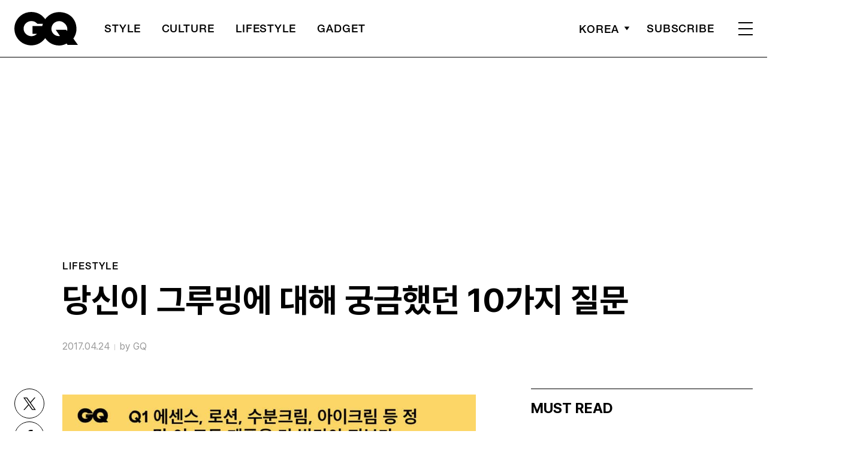

--- FILE ---
content_type: text/html; charset=UTF-8
request_url: https://www.gqkorea.co.kr/2017/04/24/%EB%8B%B9%EC%8B%A0%EC%9D%B4-%EA%B7%B8%EB%A3%A8%EB%B0%8D%EC%97%90-%EB%8C%80%ED%95%B4-%EA%B6%81%EA%B8%88%ED%96%88%EB%8D%98-10%EA%B0%80%EC%A7%80-%EC%A7%88%EB%AC%B8/
body_size: 24485
content:
<!DOCTYPE html>
<html lang="ko-KR">

<head>
    <meta charset="UTF-8">
    <meta http-equiv="X-UA-Compatible" content="IE=edge">
	<meta name="viewport" content="width=device-width, initial-scale=1, viewport-fit=cover"/>
    <!--<meta name="viewport" content="width=device-width, initial-scale=1.0, minimum-scale=1.0, maximum-scale=1.0" />-->
    <title>당신이 그루밍에 대해 궁금했던 10가지 질문 | 지큐 코리아 (GQ Korea)</title>
    <meta name='robots' content='max-image-preview:large' />
		<link rel="shortcut icon" href="https://img.gqkorea.co.kr/gq/common/favicon.ico" type="image/x-icon">
		<link rel="apple-touch-icon" href="https://img.gqkorea.co.kr/gq/common/apple-touch-icon.png">
		<link rel="apple-touch-icon" sizes="72x72" href="https://img.gqkorea.co.kr/gq/common/apple-touch-icon.png">
			<meta name="robots" content="max-image-preview:large">
		<meta name="description" content="">
		<meta property="og:title" content="당신이 그루밍에 대해 궁금했던 10가지 질문">
		<meta property="og:description" content="">
		<meta property="og:image" content="https://www.gqkorea.co.kr/wp_data/gq/2017/04/style_58fdb17e61fa8-1400x1080.jpg">
		<meta property="og:site_name" content="GQ korea">
		<meta property="og:type" content="article">
		<meta property="og:url" content="https://www.gqkorea.co.kr/2017/04/24/%eb%8b%b9%ec%8b%a0%ec%9d%b4-%ea%b7%b8%eb%a3%a8%eb%b0%8d%ec%97%90-%eb%8c%80%ed%95%b4-%ea%b6%81%ea%b8%88%ed%96%88%eb%8d%98-10%ea%b0%80%ec%a7%80-%ec%a7%88%eb%ac%b8/">
		<link rel="alternate" href="https://www.gqkorea.co.kr/2017/04/24/%eb%8b%b9%ec%8b%a0%ec%9d%b4-%ea%b7%b8%eb%a3%a8%eb%b0%8d%ec%97%90-%eb%8c%80%ed%95%b4-%ea%b6%81%ea%b8%88%ed%96%88%eb%8d%98-10%ea%b0%80%ec%a7%80-%ec%a7%88%eb%ac%b8/" hreflang="ko-KR" />
		<meta property="article:content_tier" content="free">
		
		<meta property="article:section" content="Lifestyle">
		
				<meta property="article:published_time" content="2017-04-24T08:09:39+00:00">
		<meta property="article:modified_time" content="2017-04-24T08:09:39+00:00">
		
		<meta property="article:author" content="GQ">		<meta name="twitter:card" content="summary_large_image">
		<meta name="twitter:creator" content="@GQKOREA">
		<meta name="twitter:site" content="@GQKOREA">
		<meta name="twitter:domain" content="https://www.gqkorea.co.kr">
		<meta name="twitter:title" content="당신이 그루밍에 대해 궁금했던 10가지 질문">
		<meta name="twitter:description" content="">
		<meta name="twitter:image" content="https://www.gqkorea.co.kr/wp_data/gq/2017/04/style_58fdb17e61fa8-1400x1080.jpg">
		<!--
		<meta property="fb:app_id" content="812270538813681">
		<meta property="fb:pages" content="42933792278">
		-->
		<!-- doosan -->
		<meta property="ds:syndication" content="">
		<meta property="ds:content_source" content="Web">
		<meta property="ds:term_id" content="58">
		<meta property="ds:ds_meta_editor" content="GQ">
		<meta property="ds:parent_category_str" content="lifestyle">
		<meta property="ds:child_category_str" content="">
		<meta property="ds:p_id" content="83504">
		<meta property="ds:post_type" content="d">
		<meta property="ds:category_number" content="58,">
		<meta property="ds:tags" content="">
		<link rel='dns-prefetch' href='//www.gqkorea.co.kr' />
<link rel='dns-prefetch' href='//vjs.zencdn.net' />
<link rel='dns-prefetch' href='//img.gqkorea.co.kr' />
<link rel='stylesheet' id='wp-block-library-css' href='https://www.gqkorea.co.kr/wp-includes/css/dist/block-library/style.min.css?ver=6.1.1' type='text/css' media='all' />
<link rel='stylesheet' id='classic-theme-styles-css' href='https://www.gqkorea.co.kr/wp-includes/css/classic-themes.min.css?ver=1' type='text/css' media='all' />
<style id='global-styles-inline-css' type='text/css'>
body{--wp--preset--color--black: #000000;--wp--preset--color--cyan-bluish-gray: #abb8c3;--wp--preset--color--white: #ffffff;--wp--preset--color--pale-pink: #f78da7;--wp--preset--color--vivid-red: #cf2e2e;--wp--preset--color--luminous-vivid-orange: #ff6900;--wp--preset--color--luminous-vivid-amber: #fcb900;--wp--preset--color--light-green-cyan: #7bdcb5;--wp--preset--color--vivid-green-cyan: #00d084;--wp--preset--color--pale-cyan-blue: #8ed1fc;--wp--preset--color--vivid-cyan-blue: #0693e3;--wp--preset--color--vivid-purple: #9b51e0;--wp--preset--gradient--vivid-cyan-blue-to-vivid-purple: linear-gradient(135deg,rgba(6,147,227,1) 0%,rgb(155,81,224) 100%);--wp--preset--gradient--light-green-cyan-to-vivid-green-cyan: linear-gradient(135deg,rgb(122,220,180) 0%,rgb(0,208,130) 100%);--wp--preset--gradient--luminous-vivid-amber-to-luminous-vivid-orange: linear-gradient(135deg,rgba(252,185,0,1) 0%,rgba(255,105,0,1) 100%);--wp--preset--gradient--luminous-vivid-orange-to-vivid-red: linear-gradient(135deg,rgba(255,105,0,1) 0%,rgb(207,46,46) 100%);--wp--preset--gradient--very-light-gray-to-cyan-bluish-gray: linear-gradient(135deg,rgb(238,238,238) 0%,rgb(169,184,195) 100%);--wp--preset--gradient--cool-to-warm-spectrum: linear-gradient(135deg,rgb(74,234,220) 0%,rgb(151,120,209) 20%,rgb(207,42,186) 40%,rgb(238,44,130) 60%,rgb(251,105,98) 80%,rgb(254,248,76) 100%);--wp--preset--gradient--blush-light-purple: linear-gradient(135deg,rgb(255,206,236) 0%,rgb(152,150,240) 100%);--wp--preset--gradient--blush-bordeaux: linear-gradient(135deg,rgb(254,205,165) 0%,rgb(254,45,45) 50%,rgb(107,0,62) 100%);--wp--preset--gradient--luminous-dusk: linear-gradient(135deg,rgb(255,203,112) 0%,rgb(199,81,192) 50%,rgb(65,88,208) 100%);--wp--preset--gradient--pale-ocean: linear-gradient(135deg,rgb(255,245,203) 0%,rgb(182,227,212) 50%,rgb(51,167,181) 100%);--wp--preset--gradient--electric-grass: linear-gradient(135deg,rgb(202,248,128) 0%,rgb(113,206,126) 100%);--wp--preset--gradient--midnight: linear-gradient(135deg,rgb(2,3,129) 0%,rgb(40,116,252) 100%);--wp--preset--duotone--dark-grayscale: url('#wp-duotone-dark-grayscale');--wp--preset--duotone--grayscale: url('#wp-duotone-grayscale');--wp--preset--duotone--purple-yellow: url('#wp-duotone-purple-yellow');--wp--preset--duotone--blue-red: url('#wp-duotone-blue-red');--wp--preset--duotone--midnight: url('#wp-duotone-midnight');--wp--preset--duotone--magenta-yellow: url('#wp-duotone-magenta-yellow');--wp--preset--duotone--purple-green: url('#wp-duotone-purple-green');--wp--preset--duotone--blue-orange: url('#wp-duotone-blue-orange');--wp--preset--font-size--small: 13px;--wp--preset--font-size--medium: 20px;--wp--preset--font-size--large: 36px;--wp--preset--font-size--x-large: 42px;--wp--preset--spacing--20: 0.44rem;--wp--preset--spacing--30: 0.67rem;--wp--preset--spacing--40: 1rem;--wp--preset--spacing--50: 1.5rem;--wp--preset--spacing--60: 2.25rem;--wp--preset--spacing--70: 3.38rem;--wp--preset--spacing--80: 5.06rem;}:where(.is-layout-flex){gap: 0.5em;}body .is-layout-flow > .alignleft{float: left;margin-inline-start: 0;margin-inline-end: 2em;}body .is-layout-flow > .alignright{float: right;margin-inline-start: 2em;margin-inline-end: 0;}body .is-layout-flow > .aligncenter{margin-left: auto !important;margin-right: auto !important;}body .is-layout-constrained > .alignleft{float: left;margin-inline-start: 0;margin-inline-end: 2em;}body .is-layout-constrained > .alignright{float: right;margin-inline-start: 2em;margin-inline-end: 0;}body .is-layout-constrained > .aligncenter{margin-left: auto !important;margin-right: auto !important;}body .is-layout-constrained > :where(:not(.alignleft):not(.alignright):not(.alignfull)){max-width: var(--wp--style--global--content-size);margin-left: auto !important;margin-right: auto !important;}body .is-layout-constrained > .alignwide{max-width: var(--wp--style--global--wide-size);}body .is-layout-flex{display: flex;}body .is-layout-flex{flex-wrap: wrap;align-items: center;}body .is-layout-flex > *{margin: 0;}:where(.wp-block-columns.is-layout-flex){gap: 2em;}.has-black-color{color: var(--wp--preset--color--black) !important;}.has-cyan-bluish-gray-color{color: var(--wp--preset--color--cyan-bluish-gray) !important;}.has-white-color{color: var(--wp--preset--color--white) !important;}.has-pale-pink-color{color: var(--wp--preset--color--pale-pink) !important;}.has-vivid-red-color{color: var(--wp--preset--color--vivid-red) !important;}.has-luminous-vivid-orange-color{color: var(--wp--preset--color--luminous-vivid-orange) !important;}.has-luminous-vivid-amber-color{color: var(--wp--preset--color--luminous-vivid-amber) !important;}.has-light-green-cyan-color{color: var(--wp--preset--color--light-green-cyan) !important;}.has-vivid-green-cyan-color{color: var(--wp--preset--color--vivid-green-cyan) !important;}.has-pale-cyan-blue-color{color: var(--wp--preset--color--pale-cyan-blue) !important;}.has-vivid-cyan-blue-color{color: var(--wp--preset--color--vivid-cyan-blue) !important;}.has-vivid-purple-color{color: var(--wp--preset--color--vivid-purple) !important;}.has-black-background-color{background-color: var(--wp--preset--color--black) !important;}.has-cyan-bluish-gray-background-color{background-color: var(--wp--preset--color--cyan-bluish-gray) !important;}.has-white-background-color{background-color: var(--wp--preset--color--white) !important;}.has-pale-pink-background-color{background-color: var(--wp--preset--color--pale-pink) !important;}.has-vivid-red-background-color{background-color: var(--wp--preset--color--vivid-red) !important;}.has-luminous-vivid-orange-background-color{background-color: var(--wp--preset--color--luminous-vivid-orange) !important;}.has-luminous-vivid-amber-background-color{background-color: var(--wp--preset--color--luminous-vivid-amber) !important;}.has-light-green-cyan-background-color{background-color: var(--wp--preset--color--light-green-cyan) !important;}.has-vivid-green-cyan-background-color{background-color: var(--wp--preset--color--vivid-green-cyan) !important;}.has-pale-cyan-blue-background-color{background-color: var(--wp--preset--color--pale-cyan-blue) !important;}.has-vivid-cyan-blue-background-color{background-color: var(--wp--preset--color--vivid-cyan-blue) !important;}.has-vivid-purple-background-color{background-color: var(--wp--preset--color--vivid-purple) !important;}.has-black-border-color{border-color: var(--wp--preset--color--black) !important;}.has-cyan-bluish-gray-border-color{border-color: var(--wp--preset--color--cyan-bluish-gray) !important;}.has-white-border-color{border-color: var(--wp--preset--color--white) !important;}.has-pale-pink-border-color{border-color: var(--wp--preset--color--pale-pink) !important;}.has-vivid-red-border-color{border-color: var(--wp--preset--color--vivid-red) !important;}.has-luminous-vivid-orange-border-color{border-color: var(--wp--preset--color--luminous-vivid-orange) !important;}.has-luminous-vivid-amber-border-color{border-color: var(--wp--preset--color--luminous-vivid-amber) !important;}.has-light-green-cyan-border-color{border-color: var(--wp--preset--color--light-green-cyan) !important;}.has-vivid-green-cyan-border-color{border-color: var(--wp--preset--color--vivid-green-cyan) !important;}.has-pale-cyan-blue-border-color{border-color: var(--wp--preset--color--pale-cyan-blue) !important;}.has-vivid-cyan-blue-border-color{border-color: var(--wp--preset--color--vivid-cyan-blue) !important;}.has-vivid-purple-border-color{border-color: var(--wp--preset--color--vivid-purple) !important;}.has-vivid-cyan-blue-to-vivid-purple-gradient-background{background: var(--wp--preset--gradient--vivid-cyan-blue-to-vivid-purple) !important;}.has-light-green-cyan-to-vivid-green-cyan-gradient-background{background: var(--wp--preset--gradient--light-green-cyan-to-vivid-green-cyan) !important;}.has-luminous-vivid-amber-to-luminous-vivid-orange-gradient-background{background: var(--wp--preset--gradient--luminous-vivid-amber-to-luminous-vivid-orange) !important;}.has-luminous-vivid-orange-to-vivid-red-gradient-background{background: var(--wp--preset--gradient--luminous-vivid-orange-to-vivid-red) !important;}.has-very-light-gray-to-cyan-bluish-gray-gradient-background{background: var(--wp--preset--gradient--very-light-gray-to-cyan-bluish-gray) !important;}.has-cool-to-warm-spectrum-gradient-background{background: var(--wp--preset--gradient--cool-to-warm-spectrum) !important;}.has-blush-light-purple-gradient-background{background: var(--wp--preset--gradient--blush-light-purple) !important;}.has-blush-bordeaux-gradient-background{background: var(--wp--preset--gradient--blush-bordeaux) !important;}.has-luminous-dusk-gradient-background{background: var(--wp--preset--gradient--luminous-dusk) !important;}.has-pale-ocean-gradient-background{background: var(--wp--preset--gradient--pale-ocean) !important;}.has-electric-grass-gradient-background{background: var(--wp--preset--gradient--electric-grass) !important;}.has-midnight-gradient-background{background: var(--wp--preset--gradient--midnight) !important;}.has-small-font-size{font-size: var(--wp--preset--font-size--small) !important;}.has-medium-font-size{font-size: var(--wp--preset--font-size--medium) !important;}.has-large-font-size{font-size: var(--wp--preset--font-size--large) !important;}.has-x-large-font-size{font-size: var(--wp--preset--font-size--x-large) !important;}
.wp-block-navigation a:where(:not(.wp-element-button)){color: inherit;}
:where(.wp-block-columns.is-layout-flex){gap: 2em;}
.wp-block-pullquote{font-size: 1.5em;line-height: 1.6;}
</style>
<link rel='stylesheet' id='dsmgn-style-css' href='https://www.gqkorea.co.kr/wp-content/themes/gq/assets/css/dsmgn.css?ver=1.1.25' type='text/css' media='all' />
<link rel='stylesheet' id='theme-css-normalize-css' href='https://www.gqkorea.co.kr/wp-content/themes/gq/assets/css/normalize.css?ver=6.1.1' type='text/css' media='all' />
<link rel='stylesheet' id='theme-css-style-css' href='https://www.gqkorea.co.kr/wp-content/themes/gq/assets/css/style.css?ver=1.1.25' type='text/css' media='all' />
<link rel='stylesheet' id='theme-css-extend-style-css' href='https://www.gqkorea.co.kr/wp-content/themes/gq/assets/css/extend.a.css?ver=6.1.1' type='text/css' media='all' />
<link rel='stylesheet' id='videoJS-style-css' href='https://vjs.zencdn.net/8.10.0/video-js.css?ver=1.1.25' type='text/css' media='all' />
<link rel='stylesheet' id='custom-css-css' href='https://img.gqkorea.co.kr/pretendard-1.3.9/dist/web/variable/pretendardvariable-dynamic-subset.min.css?ver=1.1.25' type='text/css' media='all' />
<script type='text/javascript' src='https://www.gqkorea.co.kr/wp-content/themes/gq/assets/js/jquery-3.3.1.min.js?ver=6.1.1' id='theme-js-jquery-js'></script>
<script type='text/javascript' src='https://www.gqkorea.co.kr/wp-content/themes/gq/js/func.js?ver=1.1.25' id='func-js'></script>
<link rel="canonical" href="https://www.gqkorea.co.kr/2017/04/24/%eb%8b%b9%ec%8b%a0%ec%9d%b4-%ea%b7%b8%eb%a3%a8%eb%b0%8d%ec%97%90-%eb%8c%80%ed%95%b4-%ea%b6%81%ea%b8%88%ed%96%88%eb%8d%98-10%ea%b0%80%ec%a7%80-%ec%a7%88%eb%ac%b8/" />
<link rel='shortlink' href='https://www.gqkorea.co.kr/?p=83504' />

<script type="application/ld+json">{"@context":"http://schema.org","@type":"NewsArticle","articleBody":"					#gallery-1 {				margin: auto;			}			#gallery-1 .gallery-item {				float: left;				margin-top: 10px;				text-align: center;				width: 33%;			}			#gallery-1 img {				border: 2px solid #cfcfcf;			}			#gallery-1 .gallery-caption {				margin-left: 0;			}			/* see gallery_shortcode() in wp-includes/media.php */																																																																																																													","isBasedOn":"https://www.gqkorea.co.kr/2017/04/24/%eb%8b%b9%ec%8b%a0%ec%9d%b4-%ea%b7%b8%eb%a3%a8%eb%b0%8d%ec%97%90-%eb%8c%80%ed%95%b4-%ea%b6%81%ea%b8%88%ed%96%88%eb%8d%98-10%ea%b0%80%ec%a7%80-%ec%a7%88%eb%ac%b8/","articleSection":"Lifestyle","author":[{"@type":"person","name":"GQ","sameAs":"http:\/\/gqkorea.co.kr\/author\/GQ"}],"dateModified":"2017-04-24T08:09:39+00:00","datePublished":"2017-04-24T08:09:39+00:00","headline":"당신이 그루밍에 대해 궁금했던 10가지 질문","image":["https://img.gqkorea.co.kr/gq/2017/04/style_58fdb17e61fa8-500x500.jpg","https://img.gqkorea.co.kr/gq/2017/04/style_58fdb17e61fa8-930x930.jpg","https://img.gqkorea.co.kr/gq/2017/04/style_58fdb17e61fa8-768x768.jpg","https://img.gqkorea.co.kr/gq/2017/04/style_58fdb17e61fa8-1024x1024.jpg","https://img.gqkorea.co.kr/gq/2017/04/style_58fdb17e61fa8.jpg","https://img.gqkorea.co.kr/gq/2017/04/style_58fdb17e61fa8.jpg","https://img.gqkorea.co.kr/gq/2017/04/style_58fdb17e61fa8-700x1050.jpg","https://img.gqkorea.co.kr/gq/2017/04/style_58fdb17e61fa8-960x1400.jpg","https://img.gqkorea.co.kr/gq/2017/04/style_58fdb17e61fa8-1400x1080.jpg","https://img.gqkorea.co.kr/gq/2017/04/style_58fdb17e61fa8-1280x720.jpg","https://img.gqkorea.co.kr/gq/2017/04/style_58fdb17e61fa8.jpg","https://img.gqkorea.co.kr/gq/2017/04/style_58fdb17e61fa8-533x400.jpg"],"keywords":[],"thumbnailUrl":"https://img.gqkorea.co.kr/gq/2017/04/style_58fdb17e61fa8-1400x1080.jpg","url":"https://www.gqkorea.co.kr/2017/04/24/%eb%8b%b9%ec%8b%a0%ec%9d%b4-%ea%b7%b8%eb%a3%a8%eb%b0%8d%ec%97%90-%eb%8c%80%ed%95%b4-%ea%b6%81%ea%b8%88%ed%96%88%eb%8d%98-10%ea%b0%80%ec%a7%80-%ec%a7%88%eb%ac%b8/","isPartOf":{"@type":"CreativeWork","name":"GQ Korea","isAccessibleForFree":"true"},"alternativeHeadline":"","description":"","mainEntityOfPage":{"@type":"WebPage","@id":"https://www.gqkorea.co.kr/2017/04/24/%eb%8b%b9%ec%8b%a0%ec%9d%b4-%ea%b7%b8%eb%a3%a8%eb%b0%8d%ec%97%90-%eb%8c%80%ed%95%b4-%ea%b6%81%ea%b8%88%ed%96%88%eb%8d%98-10%ea%b0%80%ec%a7%80-%ec%a7%88%eb%ac%b8/" },"publisher":{"@context":"https://schema.org", "@type":"Organization", "name":"GQ Korea","logo":{"@type":"ImageObject", "url":"https://www.gqkorea.co.kr/wp-content/themes/gq/assets/images/logo.svg", "width":"270px", "height":"70px"},"url":"https://www.gqkorea.co.kr"}}</script><noscript><style>.lazyload[data-src]{display:none !important;}</style></noscript><style>.lazyload{background-image:none !important;}.lazyload:before{background-image:none !important;}</style><link rel="icon" href="https://img.gqkorea.co.kr/gq/2018/08/cropped-style_5b7e73d090d6e-32x32.jpg" sizes="32x32" />
<link rel="icon" href="https://img.gqkorea.co.kr/gq/2018/08/cropped-style_5b7e73d090d6e-192x192.jpg" sizes="192x192" />
<link rel="apple-touch-icon" href="https://img.gqkorea.co.kr/gq/2018/08/cropped-style_5b7e73d090d6e-180x180.jpg" />
<meta name="msapplication-TileImage" content="https://img.gqkorea.co.kr/gq/2018/08/cropped-style_5b7e73d090d6e-270x270.jpg" />

<script type="text/javascript">var wpjx_ajaxurl = "https://www.gqkorea.co.kr/wp-admin/admin-ajax.php";</script>
<!-- Global site tag (gtag.js) - Google Analytics -->
<script async src="https://www.googletagmanager.com/gtag/js?id=G-9671PZLLVP"></script>
<script>
  window.dataLayer = window.dataLayer || [];
  function gtag(){dataLayer.push(arguments);}
  gtag('js', new Date());

var ds_meta_editor = jQuery('meta[property="ds:ds_meta_editor"]').attr('content');

/*
if(ds_meta_editor != undefined){
	dimension1 = ds_meta_editor;
}

if (dimension1 == ''){
	dimension1 = '이름없음';
}
*/

if(typeof postID == "undefined") {
	postID = jQuery('meta[property="ds:p_id"]').attr('content');
}
var document_h = jQuery('body').height();

var published_time = "";
if(typeof jQuery('meta[property="article:published_time"]').attr('content') != 'undefined') {
	published_time = jQuery('meta[property="article:published_time"]').attr('content').substring(0,10).replace(/-/gi,'/');
}

var ds_parent_category = "";
if(typeof jQuery('meta[property="ds:parent_category_str"]').attr('content') != 'undefined') {
	ds_parent_category = jQuery('meta[property="ds:parent_category_str"]').attr('content');
};

var ds_child_category = "";
if(typeof jQuery('meta[property="ds:child_category_str"]').attr('content') != 'undefined') {
	ds_child_category = jQuery('meta[property="ds:child_category_str"]').attr('content');
};

if(ds_parent_category == "") {
	ds_parent_category = "empty_value";
}
if(ds_child_category == "") {
	ds_child_category = "empty_value";
}

var ds_tags = "";
if(typeof jQuery('meta[property="ds:tags"]').attr('content') != 'undefined') {
	ds_tags = jQuery('meta[property="ds:tags"]').attr('content');
};

var dimension1 = "";
var dimension2 = postID;
var dimension3 = "";
var dimension4 = "";
var dimension5	= jQuery('meta[property="ds:syndication"]').attr('content');
var dimension6 = ds_parent_category;
var dimension7 = ds_child_category;
var dimension8 = jQuery('meta[property="article:author"]').attr('content');
var dimension9 = published_time;
var dimension10	= jQuery('meta[property="ds:tags"]').attr('content');


gtag('config', 'G-9671PZLLVP', {
	'dimension1': dimension1,
	'dimension2': dimension2,
	'dimension3': dimension3,
	'dimension4': dimension4,
	'dimension5': dimension5,
	'dimension6': dimension6,
	'dimension7': dimension7,
	'dimension8': dimension8,
	'dimension9': dimension9,
	'dimension10': dimension10
});

//gTag_event_send('page-view', '', '', '');

function gTag_event_send(event_name, event_category, event_label, event_idx) {
	gtag('event', event_name, {
		'event_category': event_category,
		'event_label': event_label,
		'event_idx': event_idx,
		'dimension1': dimension1,
		'dimension2': dimension2,
		'dimension3': dimension3,
		'dimension4': dimension4,
		'dimension5': dimension5,
		'dimension6': dimension6,
		'dimension7': dimension7,
		'dimension8': dimension8,
		'dimension9': dimension9,
		'dimension10': dimension10
	});
}

jQuery(document).ready(function(){

	//GA Click Log
	$("a").on("click", function() {
		var label, slot = "";
		var idx = 0;
		
		//NAV Btn
		if($(this).parents(".navbar").length > 0) {
			send_f = true;
			idx = $(this).parent().index();
			label = $(this).text();
			slot = 'header_nav';
		}

		//NAV GNB Btn
		if($(this).parents(".menu_list").length > 0) {
			if($(this).parents(".sub-menu").length > 0) {
				slot = 'header_gnb_nav_sub';
			} else {
				slot = 'header_gnb_nav';
			}
			idx = $(this).parent().index();
			label = $(this).text();
		}

		//NAV GNB Btn
		if($(this).parents(".link_group").length > 0) {
			idx = 0;
			slot = 'header_gnb_nav';
			label = $(this).text();
		}

		//NAV side_nav
		if($(this).parents(".side_nav").length > 0) {
			if($(this).parents(".lang_sel").length > 0) {
				slot = 'header_side_nav_lang';
				idx = $(this).parent().index();
			} else {
				slot = 'header_side_nav_subscribe';
				idx = 0;
			}
			label = $(this).text();
		}

		// View 본문 내 링크
		if($(this).parents("p").length > 0) {
			idx = 0;
			label = $(this).text();
			slot = 'view_a_link';
		}

		//View 좌측 상단 "by 에디터"
		if($(this).parents(".author").length > 0) {
			label = $(this).text();
			slot = 'view_author';
			idx = 0;
		}

		//View 좌측 상단 "category"
		if($(this).parents(".category").length > 0) {
			label = $(this).text();
			slot = 'view_category';
			idx = 0;
		}

		// View 하단 "태그"
		if($(this).parents(".tag_list").length > 0) {
			idx = $(this).parent().index();
			label = $(this).text();
			slot = 'view_info_area_tag';
		}

		// View 하단 "최신기사"
		if($(this).parents(".recently_list").length > 0) {
			idx = $(this).parent().index();
			label = $(this).find('.s_tit').text();
			slot = $(this).parent().attr("slot");
		}
		
		// View 하단 추천 기사들 & 메인페이지 추천 기사들
		if($(this).parents(".post_list").length > 0) {
			idx = $(this).parent().index();
			label = $(this).find('.s_tit').text();
			slot = $(this).parent().attr("slot");
		}		

		// View 관련기사
		if($(this).parents(".relate_group").length > 0) {
			idx = $(this).parent().index();
			label = $(this).find('h3').text();
			slot = $(this).parent().attr("slot");
		}

		// shopping btn
		if($(this).parents(".shopping_list ").length > 0) {
			idx = 0;
			label = $(this).attr("data-name");
			slot = $(this).parent().attr("slot");
		}

		// Main PPL
		if($(this).parents(".section_ppl").length > 0) {
			idx = 0;
			label = $(this).find('h2').text();
			slot = "main_ppl";
		}

		// Main Stiky
		if($(this).parents(".ma_highlight ").length > 0) {
			idx = 0;
			label = $(this).find('h3').text();
			slot = $(this).parent().attr("slot");
		}

		// List 
		if($(this).parents(".list_highlight ").length > 0) {
			idx = 0;
			label = $(this).find('.s_tit').text();
			slot = "list_highlight";
		}

		if(slot != "") {
			gTag_event_send('click', slot, label, idx);
			eLogs_send('item_click', '', '', idx, label, 1, slot, postID, 'GQ');
		}
	}); // End on Click



	//GA Click Log
	$(".share_btn").on("click", function() {
		var id_value = $(this).attr("id");
		if($(this).hasClass("share_bot")) {
			id_value = id_value + "_bot";
		}

		idx = 0;
		label = id_value;
		slot = 'view_share_btn';
		
		gTag_event_send('click', slot, label, idx);
		eLogs_send('item_click', '', '', idx, label, 1, slot, postID, 'VO');
	});


	eLogs_category = '';
	if(ds_parent_category != 'empty_value') {
		eLogs_category = ds_parent_category;
		if(ds_child_category != 'empty_value') {
			eLogs_category += ',' + ds_child_category;
		}
	} else {
		if(ds_child_category != 'empty_value') {
			eLogs_category = ds_child_category;
		}
	}

	if ($('body').hasClass('home')) {
		eLogs_category = "main";
	}

	eLogs_send('pv', '', '', eLogs_category, document.title, 0, '', postID, 'GQ');


}); // Document Ready ENd



</script>

<!-- Google tag (gtag.js)  / 두산매거진 GA4 -->
<script async src="https://www.googletagmanager.com/gtag/js?id=UA-71723833-1"></script>
<script>
  window.dataLayer = window.dataLayer || [];
  function gtag(){dataLayer.push(arguments);}
  gtag('js', new Date());

	gtag('config', 'UA-71723833-1', {
		'dimension1': dimension1,
		'dimension2': dimension2,
		'dimension3': dimension3,
		'dimension4': dimension4,
		'dimension5': dimension5,
		'dimension6': dimension6,
		'dimension7': dimension7,
		'dimension8': dimension8,
		'dimension9': dimension9,
		'dimension10': dimension10
	});
</script>
<!-- // Google tag (gtag.js)  / 두산매거진 GA4 -->


<!-- Google Tag Manager -->
<script>(function(w,d,s,l,i){w[l]=w[l]||[];w[l].push({'gtm.start':
new Date().getTime(),event:'gtm.js'});var f=d.getElementsByTagName(s)[0],
j=d.createElement(s),dl=l!='dataLayer'?'&l='+l:'';j.async=true;j.src=
'https://www.googletagmanager.com/gtm.js?id='+i+dl;f.parentNode.insertBefore(j,f);
})(window,document,'script','dataLayer','GTM-5HDZBQ');</script>
<!-- End Google Tag Manager -->


<script>
function eLogs_send(category, action, label, value, kw, click, slot, number, from)
{
	var api = "/reciveLogs.php";
	var rf = encodeURIComponent(document.referrer);
	var href = encodeURIComponent(document.location.href);
	var rndTime = (Math.floor(Math.random() * 10000000) + 1);
	var tmp_image = new Image();
	var img_url = api + "?rnd="+rndTime
	img_url += "&category="+category;
	img_url += "&action="+action;
	img_url += "&label="+label;
	img_url += "&value="+value;
	img_url += "&click="+click;
	img_url += "&slot="+slot;
	img_url += "&number="+number;
	img_url += "&from="+from;
	img_url += "&now_url="+href;
	img_url += "&referer="+rf;
	img_url += "&kw="+kw;

	img_url = img_url.substr(0,3000);
	tmp_image.src = img_url;
}
</script>

<script>
// Facebook Pixel Code
!function(f,b,e,v,n,t,s){if(f.fbq)return;n=f.fbq=function(){n.callMethod?
n.callMethod.apply(n,arguments):n.queue.push(arguments)};if(!f._fbq)f._fbq=n;
n.push=n;n.loaded=!0;n.version='2.0';n.queue=[];t=b.createElement(e);t.async=!0;
t.src=v;s=b.getElementsByTagName(e)[0];s.parentNode.insertBefore(t,s)}(window,
document,'script','//connect.facebook.net/en_US/fbevents.js');

fbq('init', '141373381218610');
fbq('track', 'PageView');
if(ds_parent_category != "") {
	fbq('trackCustom', ds_parent_category+'_Category', {category: ds_parent_category});
}
document.write('<noscript><img height="1" width="1" style="display:none" src="https://www.facebook.com/tr?id=471731369875124&ev=PageView&noscript=1" /></noscript>');
</script>

<script type="text/javascript" src="//wcs.naver.net/wcslog.js"></script>
<script type="text/javascript">
if(!wcs_add) var wcs_add = {};
wcs_add["wa"] = "d60818a00a7fa0";
if(window.wcs) {
wcs_do();
}
</script>

<!-- clarity -->
<script type="text/javascript">
    (function(c,l,a,r,i,t,y){
        c[a]=c[a]||function(){(c[a].q=c[a].q||[]).push(arguments)};
        t=l.createElement(r);t.async=1;t.src="https://www.clarity.ms/tag/"+i;
        y=l.getElementsByTagName(r)[0];y.parentNode.insertBefore(t,y);
    })(window, document, "clarity", "script", "im59kq28vw");
</script>
<!-- clarity -->
<!-- AD Manager -->
<script async src="https://securepubads.g.doubleclick.net/tag/js/gpt.js"></script>

<script>

	var gpt_id_str = '/21664460844/gq-2025/';
	var gpt_pc_str = 'gq-2025-pc-'+'sub';
	var gpt_m_str = 'gq-2025-mobile-'+'sub';
	
	var gpt_str = '';
	var device = fn_is_mobile();

	if(device == 'pc') {
		gpt_str = gpt_id_str+gpt_pc_str;
	} else {
		gpt_str = gpt_id_str+gpt_m_str;
	}

	gpt_category_target_str = 'gq_category';

    var googletag = googletag || {};
    googletag.cmd = googletag.cmd || [];
    var gptadslots = [];

    var lineItemId = -1;

	var category_number = "";
	if(typeof jQuery('meta[property="ds:category_number"]').attr('content') != 'undefined') {
		category_number = jQuery('meta[property="ds:category_number"]').attr('content');
	};
	var category_number_array = category_number.split(",");

	googletag.cmd.push(function () {
		if(device == "pc") {
			googletag.defineSlot(gpt_str, [1, 1], 'pc-all').
			setTargeting(gpt_category_target_str, category_number_array).
			addService(googletag.pubads());

			googletag.defineSlot(gpt_str, [[970, 250], [970, 546]], 'pc-top').
			setTargeting(gpt_category_target_str, category_number_array).
			addService(googletag.pubads());

			googletag.defineSlot(gpt_str, [[930, 180],[930, 524]], 'pc-mpu-1').
			setTargeting(gpt_category_target_str, category_number_array).
			addService(googletag.pubads());

			googletag.defineSlot(gpt_str, [[930, 180],[930, 524]], 'pc-mpu-2').
			setTargeting(gpt_category_target_str, category_number_array).
			addService(googletag.pubads());

			googletag.defineSlot(gpt_str, [[300, 600]], 'pc-sky').
			setTargeting(gpt_category_target_str, category_number_array).
			addService(googletag.pubads());

			googletag.defineSlot(gpt_str, [1, 2], 'pc-teadstv').
			setTargeting(gpt_category_target_str, category_number_array).
			addService(googletag.pubads());

		} else {
			googletag.defineSlot(gpt_str, [1, 1], 'mobile-all').
			setTargeting(gpt_category_target_str, category_number_array).
			addService(googletag.pubads());

			googletag.defineSlot(gpt_str, [750, 1333], 'mobile-first-view').
			setTargeting(gpt_category_target_str, category_number_array).
			addService(googletag.pubads());

			googletag.defineSlot(gpt_str, [320, 261], 'mobile-top').
			setTargeting(gpt_category_target_str, category_number_array).
			addService(googletag.pubads());

			/* mobile-top-VAST */
			googletag.defineSlot(gpt_str, [320, 260], 'mobile-top-3rd').
			setTargeting(gpt_category_target_str, category_number_array).
			addService(googletag.pubads());			

			// Special AD
			googletag.defineSlot(gpt_str, [[320, 181]], 'mobile-special').
			setTargeting(gpt_category_target_str, category_number_array).
			addService(googletag.pubads());

			/* mobile-special-vast(VAST) */
			googletag.defineSlot(gpt_str, [[320, 180]], 'mobile-special-vast').
			setTargeting(gpt_category_target_str, category_number_array).
			addService(googletag.pubads());

			googletag.defineSlot(gpt_str, [[320, 50]], 'mobile-footer-sticky').
			setTargeting(gpt_category_target_str, category_number_array).
			addService(googletag.pubads());

			/* mobile-footer-scroller */
			googletag.defineSlot(gpt_str, [[320, 51]], 'mobile-footer-scroller').
			setTargeting(gpt_category_target_str, category_number_array).
			addService(googletag.pubads());			

			googletag.defineSlot(gpt_str, [750, 1240], 'mobile-full').
			setTargeting(gpt_category_target_str, category_number_array).
			addService(googletag.pubads());	

			googletag.defineSlot(gpt_str, [1, 2], 'mobile-teadstv').
			setTargeting(gpt_category_target_str, category_number_array).
			addService(googletag.pubads());

			googletag.defineSlot(gpt_str, [1, 3], 'mobile-mobkoi').
			setTargeting(gpt_category_target_str, category_number_array).
			addService(googletag.pubads());

		} // if PC else

		googletag.pubads().collapseEmptyDivs(true);
		googletag.enableServices();

		// Google Adm imp
        googletag.pubads().addEventListener('slotRenderEnded', function(event) {
			var fullBnDelaySec = 1000;
			var slotId = event.slot.getSlotElementId();
			// Record details of the rendered ad.
			var slotList = [
				"mobile-special",
				"mobile-mpu-1",
				"mobile-mpu-2",
				"mobile-mpu-3",
				"mobile-inRead-1",
				"mobile-inRead-2",
				"mobile-inRead-3",
				"mobile-interscroller",
				"pc-top",
				"pc-mpu-1",
				"pc-mpu-2",
				"mobile-top"
			]

			//CHECK TMP
			if( slotList.includes(slotId) ) {
				if( event.creativeId !== null ) {
					gTag_event_send('ad_imp', event.campaignId, slotId, event.creativeId);
					eLogs_send('ad_imp', '', event.lineItemId, event.size.join('x'), event.creativeId, 0, slotId, event.campaignId, 'GQ');
				}
			}

			if( (slotId == 'mobile-all') ){
				/*
				var a_flag = getCookie_b( 'dsm_vfd_'+ event.campaignId );
				if(!a_flag) {
				*/

				var spBn_viewCnt = getCookie_b( 'dsm_vfd_'+ event.campaignId+'_sp');
				console.log(spBn_viewCnt);
				if(spBn_viewCnt < 2) {
					googletag.cmd.push(function() {
						googletag.display('mobile-special');
						googletag.display('mobile-special-vast');
					});
				}

				/* mobile-full */
				a_flag = getCookie_b( 'dsm_vfd_'+ event.campaignId + '_full');
				//a_flag = false;
				if(!a_flag) {
					setTimeout(function () {
						googletag.display('mobile-full');
					}, fullBnDelaySec);
				} else {
					tmp_wrap = document.getElementById('mobile-full-wrap');
					tmp_wrap.style.display = "none";
				}

				/* mobile-first-view */
				a_flag = getCookie_b( 'dsm_vfd_'+ event.campaignId + '-first-view');
				if(!a_flag) {
					if(device != "pc") {
						googletag.cmd.push(function() {
							googletag.display('mobile-first-view');
						});
					}
				}
			}

			if(slotId == "mobile-special-vast") {
				adFooterSpecialCheck( event.campaignId , "mobile-special-vast");
				if( event.creativeId !== null ) {
				}
			}

			if(slotId == "mobile-special") {
				adFooterSpecialCheck( event.campaignId , "mobile-special");
				if( event.creativeId !== null ) {
				}
			}

			/* mobile-full */
			if(slotId == "mobile-full") { 
				adFullCheck( event.campaignId , "mobile-full");
				if( event.creativeId !== null ) {
				}
			}			

			if(slotId == "mobile-footer-scroller") { 
				adFooterStiycky( event.campaignId , "mobile-footer-scroller");
				if( event.creativeId !== null ) {
				}
			}

			if(slotId == "mobile-footer-sticky") { 
				adFooterStiycky( event.campaignId , "mobile-footer-sticky");
				if( event.creativeId !== null ) {
				}
			}

			if(slotId == "mobile-first-view") { 
				setBannerViewCookie( 'dsm_vfd_'+ event.campaignId + '-first-view', 1 );
				if( event.creativeId !== null ) {
				}
			}



        });


		// 광고 송출 요청시
        googletag.pubads().addEventListener('slotRequested', function(event) {
			const slot = event.slot;
			const slotId = event.slot.getSlotElementId(); 
			
			if(slotId == "mobile-special") {
				jQuery("#mobile-special-wrap").css({"display": "block"});
			}

			if(slotId == "mobile-special-vast") {
				jQuery("#mobile-special-vast-wrap").css({"display": "block"});
			}
		});
	});

	function setBannerViewCookie( cookie_name, date ) {
		var exdate = new Date();
		var add_min = 60 * 24 * date;
		exdate.setMinutes(exdate.getMinutes() + add_min);
		var path = '; path=/';
		var domain = '; domain=.gqkorea.co.kr';

		var cookie_value = escape(true) + ('; expires=' + exdate.toUTCString())+path+domain;
		document.cookie = cookie_name + '=' + cookie_value;
	}

	function dsmgn_setCookie( cookie_name, value, date ) {
		var exdate = new Date();
		var add_min = 60 * 24 * date;
		exdate.setMinutes(exdate.getMinutes() + add_min);
		var path = '; path=/';
		var domain = '; domain=.gqkorea.co.kr';

		var cookie_value = value + ('; expires=' + exdate.toUTCString())+path+domain;
		document.cookie = cookie_name + '=' + cookie_value;
	}


	function getCookie_b( cookie_name ) {
		var value = document.cookie.match('(^|;) ?' + cookie_name + '=([^;]*)(;|$)');
		return value? value[2] : null;
	}

	function adFooterSpecialCheck( campaignId, slotName) {
		setTimeout(function() {
			if(jQuery("#"+slotName+" > div > iframe").length > 0) {
				if(device != "pc") {
					footerBnCloseBtnShow( campaignId, slotName );
					//setTimeout(() => footerBnHide( 'auto' ), 13000);
				}
			} else {
				jQuery('#'+slotName+'-wrap').css({
					"display": "none"
				});
			}
		}, 500);
	}

	function footerBnCloseBtnShow( campaignId, slotName ) {
		jQuery('#'+slotName+'-wrap .mobile-footer-close').css({
			"display": "block"
		});

		jQuery('#'+slotName+'-wrap').css({
			"background": "#fff",
			"box-shadow": "rgb(0 0 0 / 15%) 0px 0 7px"
		});

		//setBannerViewCookie( 'dsm_vfd_'+campaignId, 1 ); // 하루 1번 freq
		var tmp = getCookie_b( 'dsm_vfd_'+ campaignId+'_sp');
		var viewCnt = 0;
		if(tmp == 1) {
			viewCnt = 2;
		} else {
			viewCnt = 1;
		}

		dsmgn_setCookie('dsm_vfd_'+ campaignId+'_sp', viewCnt, 1 );
	}

	/* mobile-full */
	function adFullCheck( campaignId, slotName ) {
		const wrap = document.getElementById('mobile-full-wrap');
		
		if(jQuery("#"+slotName+" > div > iframe").length > 0) {
			if(device != "pc") {
				Ad_Full_bn_startTime = new Date();

				wrap.classList.add('mobile-full-wrap-active');
				wrap.style.opacity = 1;
				document.body.classList.add('no-scroll-height');
				setBannerViewCookie( 'dsm_vfd_'+campaignId+'_full', 1 ); // 하루 1번 freq
			}

			setTimeout(function () {
				fullBnHide('mobile-full-wrap');
			}, 10000);

		} else {
			wrap.style.display = "none";
		}
	}


	function fullBnHide( id, action ) {

		const wrap = document.getElementById(id);
		wrap.style.opacity = 0;

		setTimeout(function () {
			wrap.style.display = 'none';
		}, 600);

		document.body.classList.remove('no-scroll-height');

		sendSec = 999;
		if(typeof Ad_Full_bn_startTime !== 'undefined') {
			sendSec = new Date() - Ad_Full_bn_startTime;
			sendSec = Math.floor(sendSec / 1000);
			if(sendSec > 15) {
				sendSec = 999;
			}
		}
		
		eLogs_send('adm', action, 'ad_full_bn', '', '', '1', '', sendSec, 'vo');
		gtag('event', 'adm', {
		  'event_category': 'ad_full_close_btn',
		  'event_label': action,
		  'event_idx': sendSec
		});
	}


	function DSM_footerSticky_close() {
		jQuery('#mobile-footer-scroller').html('');
		jQuery('#mobile-footer-sticky').html('');
		jQuery('.mobile-footer-sticky-wrap').css('display','none');
		jQuery('.mobile-footer-closebtn').html('');
		jQuery('.mobile-footer-closebtn').css('display', 'none');
	}

	function adFooterStiycky( campaignId, slotName ) {
		if(jQuery("#"+slotName+" > div > iframe").length > 0) {
			if(device != "pc") {
				setTimeout(function () {
					jQuery("."+slotName+"-closebtn").css('display','block');
				}, 500);
			}
		} else {
			jQuery("."+slotName+"-wrap").css('display','none');
		}
	}
	
</script>
    <!-- <link rel="stylesheet" href="https://use.typekit.net/tpf8apo.css"> -->
</head>

<body class="post-template-default single single-post postid-83504 single-format- post-type-d">
<script data-cfasync="false" data-no-defer="1">var ewww_webp_supported=false;</script>
	<div class="banner banner_pc banner_imp" id="pc-all" style="display:none; height:1px;"></div>
<div class="banner banner_m banner_imp" id="mobile-all" style="display:none; height:1px;"></div>
<script>
googletag.cmd.push(function() {
	if(device == 'pc') {
		googletag.display('pc-all');
	} else {
		googletag.display('mobile-all');
	}
});
</script>	    <div id="page" class="site">

        <header id="act_header">
            <div class="header sub">
                <div class="container">
                    <div class="inner">
                        <div class="logo">
                            <a href="https://www.gqkorea.co.kr">
                                <img src="[data-uri]" width="106" height="56" alt="GQ" data-src="https://www.gqkorea.co.kr/wp-content/themes/gq/assets/images/logo.svg" decoding="async" class="lazyload"><noscript><img src="https://www.gqkorea.co.kr/wp-content/themes/gq/assets/images/logo.svg" width="106" height="56" alt="GQ" data-eio="l"></noscript>
                            </a>
                        </div>
                        <nav class="nav">
                            <ul class="navbar">
                                <li id="menu-item-117567" class="menu-item menu-item-type-taxonomy menu-item-object-category menu-item-has-children menu-item-117567"><a href="https://www.gqkorea.co.kr/category/style/">STYLE</a>
<ul class="sub-menu">
	<li id="menu-item-228750" class="menu-item menu-item-type-custom menu-item-object-custom menu-item-228750"><a href="/style/">ALL</a></li>
	<li id="menu-item-228694" class="menu-item menu-item-type-custom menu-item-object-custom menu-item-228694"><a href="/style/grooming/">grooming</a></li>
	<li id="menu-item-228695" class="menu-item menu-item-type-custom menu-item-object-custom menu-item-228695"><a href="/style/item/">item</a></li>
	<li id="menu-item-228696" class="menu-item menu-item-type-custom menu-item-object-custom menu-item-228696"><a href="/style/news/">news</a></li>
	<li id="menu-item-228697" class="menu-item menu-item-type-custom menu-item-object-custom menu-item-228697"><a href="/style/pictorial/">pictorial</a></li>
	<li id="menu-item-228698" class="menu-item menu-item-type-custom menu-item-object-custom menu-item-228698"><a href="/style/sneakers/">sneakers</a></li>
</ul>
</li>
<li id="menu-item-117563" class="menu-item menu-item-type-taxonomy menu-item-object-category current-post-ancestor current-menu-parent current-post-parent menu-item-has-children menu-item-117563"><a href="https://www.gqkorea.co.kr/category/culture/">CULTURE</a>
<ul class="sub-menu">
	<li id="menu-item-229819" class="menu-item menu-item-type-custom menu-item-object-custom menu-item-229819"><a href="/culture/">ALL</a></li>
	<li id="menu-item-228699" class="menu-item menu-item-type-custom menu-item-object-custom menu-item-228699"><a href="/culture/celebrity-news">celebrity news</a></li>
	<li id="menu-item-228700" class="menu-item menu-item-type-custom menu-item-object-custom menu-item-228700"><a href="/culture/film-and-tv">film&#038;tv</a></li>
	<li id="menu-item-228701" class="menu-item menu-item-type-custom menu-item-object-custom menu-item-228701"><a href="/culture/book-and-art">book&#038;art</a></li>
	<li id="menu-item-228702" class="menu-item menu-item-type-custom menu-item-object-custom menu-item-228702"><a href="/culture/music">music</a></li>
</ul>
</li>
<li id="menu-item-117568" class="menu-item menu-item-type-taxonomy menu-item-object-category menu-item-has-children menu-item-117568"><a href="https://www.gqkorea.co.kr/category/lifestyle/">LIFESTYLE</a>
<ul class="sub-menu">
	<li id="menu-item-228751" class="menu-item menu-item-type-custom menu-item-object-custom menu-item-228751"><a href="/lifestyle/">ALL</a></li>
	<li id="menu-item-271267" class="menu-item menu-item-type-custom menu-item-object-custom menu-item-271267"><a href="/lifestyle/better-men">better men</a></li>
	<li id="menu-item-228752" class="menu-item menu-item-type-custom menu-item-object-custom menu-item-228752"><a href="/lifestyle/golf">golf</a></li>
	<li id="menu-item-228753" class="menu-item menu-item-type-custom menu-item-object-custom menu-item-228753"><a href="/lifestyle/fitness">fitness</a></li>
	<li id="menu-item-228754" class="menu-item menu-item-type-custom menu-item-object-custom menu-item-228754"><a href="/lifestyle/travel">travel</a></li>
	<li id="menu-item-228755" class="menu-item menu-item-type-custom menu-item-object-custom menu-item-228755"><a href="/lifestyle/food-and-drink">food&#038;drink</a></li>
	<li id="menu-item-271268" class="menu-item menu-item-type-custom menu-item-object-custom menu-item-271268"><a href="/lifestyle/dating">dating</a></li>
</ul>
</li>
<li id="menu-item-117562" class="menu-item menu-item-type-taxonomy menu-item-object-category menu-item-has-children menu-item-117562"><a href="https://www.gqkorea.co.kr/category/gadget/">GADGET</a>
<ul class="sub-menu">
	<li id="menu-item-228843" class="menu-item menu-item-type-custom menu-item-object-custom menu-item-228843"><a href="/gadget/">ALL</a></li>
	<li id="menu-item-228844" class="menu-item menu-item-type-custom menu-item-object-custom menu-item-228844"><a href="/gadget/cars">cars</a></li>
	<li id="menu-item-228845" class="menu-item menu-item-type-custom menu-item-object-custom menu-item-228845"><a href="/gadget/tech">tech</a></li>
	<li id="menu-item-228846" class="menu-item menu-item-type-custom menu-item-object-custom menu-item-228846"><a href="/gadget/watches">watches</a></li>
</ul>
</li>
                            </ul>
                        </nav>
                        <div class="side_nav">
                            <div class="lang_sel">
                                <span>korea</span>
                                <ul>
									<li ><a href="https://www.gq.com.au/" target="_blank">Australia</a></li>
									<li ><a href="https://gq.globo.com/" target="_blank">Brasil</a></li>
									<li ><a href="https://www.gq-magazine.co.uk/" target="_blank">Britain</a></li>
									<li ><a href="https://www.gq.com.cn/" target="_blank">China</a></li>
									<li ><a href="https://www.revistagq.com/" target="_blank">España</a></li>
									<li ><a href="https://www.gqmagazine.fr/" target="_blank">France</a></li>
									<li><a href="https://gqhongkong.com/" target="_blank">Hong Kong</a></li>
									<li ><a href="https://www.gq-magazin.de/" target="_blank">Germany</a></li>
									<li ><a href="https://www.gqindia.com/" target="_blank">India</a></li>
									<li ><a href="https://www.gqitalia.it/" target="_blank">Italia</a></li>
									<li ><a href="https://www.gqjapan.jp/" target="_blank">Japan</a></li>
									<li ><a href="https://www.gq.com.mx/" target="_blank">México</a></li>
									<li ><a href="https://www.gqmiddleeast.com/" target="_blank">Middle East</a></li>
									<li><a href="https://gq.pl/" target="_blank">Poland</a></li>
									<li ><a href="https://www.gqportugal.pt/" target="_blank">Portugal</a></li>
									<li ><a href="https://www.gq.co.za/" target="_blank">South Africa</a></li>
									<li ><a href="https://www.gq.com.tw/" target="_blank">Taiwan</a></li>
									<li ><a href="https://www.gqthailand.com/" target="_blank">Thailand</a></li>
									<li ><a href="https://gq.com.tr/" target="_blank">Türkiye</a></li>
									<li ><a href="https://www.gq.com/?us_site=y" target="_blank">United States</a></li>
								</ul>
                            </div>
                            <a class="subscribe" href="https://www.magazineshop.co.kr/" target="_blank">SUBSCRIBE</a>
                            <div class="nav-icon"><div></div></div>
                        </div>
                    </div>
                </div>
            </div>

            <div class="gnb">
                <div class="container">
                    <div class="inner">
                        <button class="close" type="button"></button>
                        <div class="logo">
							<img src="[data-uri]" alt="GQ" width="106" height="56" data-src="https://www.gqkorea.co.kr/wp-content/themes/gq/assets/images/logo.svg" decoding="async" class="lazyload"><noscript><img src="https://www.gqkorea.co.kr/wp-content/themes/gq/assets/images/logo.svg" alt="GQ" width="106" height="56" data-eio="l"></noscript>
						</div>
                        <div class="search">
                            <input id="keyword_header" type="text" name="" value="" placeholder="SEARCH">
                            <span id="btn_search_x_header" class="x"></span>
                            <button id="btn_search_header" type="button"></button>
                        </div>
                        <ul class="menu_list">
                            <li class="menu-item menu-item-type-taxonomy menu-item-object-category menu-item-has-children menu-item-117567"><a href="https://www.gqkorea.co.kr/category/style/">STYLE</a>
<ul class="sub-menu">
	<li class="menu-item menu-item-type-custom menu-item-object-custom menu-item-228750"><a href="/style/">ALL</a></li>
	<li class="menu-item menu-item-type-custom menu-item-object-custom menu-item-228694"><a href="/style/grooming/">grooming</a></li>
	<li class="menu-item menu-item-type-custom menu-item-object-custom menu-item-228695"><a href="/style/item/">item</a></li>
	<li class="menu-item menu-item-type-custom menu-item-object-custom menu-item-228696"><a href="/style/news/">news</a></li>
	<li class="menu-item menu-item-type-custom menu-item-object-custom menu-item-228697"><a href="/style/pictorial/">pictorial</a></li>
	<li class="menu-item menu-item-type-custom menu-item-object-custom menu-item-228698"><a href="/style/sneakers/">sneakers</a></li>
</ul>
</li>
<li class="menu-item menu-item-type-taxonomy menu-item-object-category current-post-ancestor current-menu-parent current-post-parent menu-item-has-children menu-item-117563"><a href="https://www.gqkorea.co.kr/category/culture/">CULTURE</a>
<ul class="sub-menu">
	<li class="menu-item menu-item-type-custom menu-item-object-custom menu-item-229819"><a href="/culture/">ALL</a></li>
	<li class="menu-item menu-item-type-custom menu-item-object-custom menu-item-228699"><a href="/culture/celebrity-news">celebrity news</a></li>
	<li class="menu-item menu-item-type-custom menu-item-object-custom menu-item-228700"><a href="/culture/film-and-tv">film&#038;tv</a></li>
	<li class="menu-item menu-item-type-custom menu-item-object-custom menu-item-228701"><a href="/culture/book-and-art">book&#038;art</a></li>
	<li class="menu-item menu-item-type-custom menu-item-object-custom menu-item-228702"><a href="/culture/music">music</a></li>
</ul>
</li>
<li class="menu-item menu-item-type-taxonomy menu-item-object-category menu-item-has-children menu-item-117568"><a href="https://www.gqkorea.co.kr/category/lifestyle/">LIFESTYLE</a>
<ul class="sub-menu">
	<li class="menu-item menu-item-type-custom menu-item-object-custom menu-item-228751"><a href="/lifestyle/">ALL</a></li>
	<li class="menu-item menu-item-type-custom menu-item-object-custom menu-item-271267"><a href="/lifestyle/better-men">better men</a></li>
	<li class="menu-item menu-item-type-custom menu-item-object-custom menu-item-228752"><a href="/lifestyle/golf">golf</a></li>
	<li class="menu-item menu-item-type-custom menu-item-object-custom menu-item-228753"><a href="/lifestyle/fitness">fitness</a></li>
	<li class="menu-item menu-item-type-custom menu-item-object-custom menu-item-228754"><a href="/lifestyle/travel">travel</a></li>
	<li class="menu-item menu-item-type-custom menu-item-object-custom menu-item-228755"><a href="/lifestyle/food-and-drink">food&#038;drink</a></li>
	<li class="menu-item menu-item-type-custom menu-item-object-custom menu-item-271268"><a href="/lifestyle/dating">dating</a></li>
</ul>
</li>
<li class="menu-item menu-item-type-taxonomy menu-item-object-category menu-item-has-children menu-item-117562"><a href="https://www.gqkorea.co.kr/category/gadget/">GADGET</a>
<ul class="sub-menu">
	<li class="menu-item menu-item-type-custom menu-item-object-custom menu-item-228843"><a href="/gadget/">ALL</a></li>
	<li class="menu-item menu-item-type-custom menu-item-object-custom menu-item-228844"><a href="/gadget/cars">cars</a></li>
	<li class="menu-item menu-item-type-custom menu-item-object-custom menu-item-228845"><a href="/gadget/tech">tech</a></li>
	<li class="menu-item menu-item-type-custom menu-item-object-custom menu-item-228846"><a href="/gadget/watches">watches</a></li>
</ul>
</li>
                        </ul>
                        <div class="link_group">
                            <a href="https://www.magazineshop.co.kr/" target="_blank">정기구독</a>
                            <a href="https://www.doosanmagazine.com/brands/gq" target="_blank">회사소개</a>
							<a href="https://www.doosanmagazine.com/contact/" target="_blank">광고 및 제휴</a>
                            <a href="https://www.doosanmagazine.com/notice/"  target="_blank">공지사항</a>
                            <a href="/masthead/">MASTHEAD</a>
                            <ul class="sns_list">
                                <li><a href="https://www.instagram.com/gq_korea/" target="_blank"><img src="[data-uri]" width="40" height="40" alt="instagram" data-src="https://www.gqkorea.co.kr/wp-content/themes/gq/assets/images/ic_sns_insta.svg" decoding="async" class="lazyload"><noscript><img src="https://www.gqkorea.co.kr/wp-content/themes/gq/assets/images/ic_sns_insta.svg" width="40" height="40" alt="instagram" data-eio="l"></noscript></a></li>
                                <li><a href="https://www.facebook.com/GQKOREA" target="_blank"><img src="[data-uri]" width="40" height="40" alt="facebook" data-src="https://www.gqkorea.co.kr/wp-content/themes/gq/assets/images/ic_sns_facebook.svg" decoding="async" class="lazyload"><noscript><img src="https://www.gqkorea.co.kr/wp-content/themes/gq/assets/images/ic_sns_facebook.svg" width="40" height="40" alt="facebook" data-eio="l"></noscript></a></li>
                                <li><a href="https://twitter.com/GQKOREA" target="_blank"><img src="[data-uri]" width="40" height="40" alt="X" data-src="https://www.gqkorea.co.kr/wp-content/themes/gq/assets/images/ic_sns_x.svg" decoding="async" class="lazyload"><noscript><img src="https://www.gqkorea.co.kr/wp-content/themes/gq/assets/images/ic_sns_x.svg" width="40" height="40" alt="X" data-eio="l"></noscript></a></li>
                                <li><a href="https://www.youtube.com/user/channelgqkorea" target="_blank"><img src="[data-uri]" width="40" height="40" alt="youtube" data-src="https://www.gqkorea.co.kr/wp-content/themes/gq/assets/images/ic_sns_youtube.svg" decoding="async" class="lazyload"><noscript><img src="https://www.gqkorea.co.kr/wp-content/themes/gq/assets/images/ic_sns_youtube.svg" width="40" height="40" alt="youtube" data-eio="l"></noscript></a></li>
                            </ul>
                        </div>
                    </div>
                </div>
            </div>
        </header> <!-- #act_header -->

        <script>
        jQuery(document).ready(function () {
            jQuery("#btn_search_header").click(function () {
                searchHeader(jQuery("#keyword_header").val());
            });
            jQuery("#btn_search_x_header").click(function () {
                $("#keyword_header").val('');
            });
            jQuery("#keyword_header").on("keyup",function(key){
                if(key.keyCode==13) searchHeader(jQuery(this).val());
                });
            function searchHeader(keyword) {
                if(isEmpty(keyword)) {
                    alert('검색어를 입력해 주세요');
                    return false;
                }
                jQuery(location).attr("href", "/search/"+keyword)
            }
        
			if ($('.navbar > .current-menu-item').length > 0)
			{
				$('.navbar').animate({ scrollLeft:$('.navbar > .current-menu-item').offset().left - 40},0);
			}else if ($('.navbar > .current-menu-ancestor').length  > 0 ) {
				$('.navbar').animate({ scrollLeft:$('.navbar > .current-menu-ancestor').offset().left - 40},0);
			}
			
			if ($('#post_terms_depth2_list > li.on').length > 0) $('.tab_area').animate({ scrollLeft:$('#post_terms_depth2_list > li.on').offset().left - 100},0);
        });
        </script>

        		<div id="menu_place"></div>
        <div class="site-content-container">
            <div id="content" class="site-content">
<div id="primary" class="content-area">
	<main id="main" class="site-main" role="main">
		<div class="progress"></div>
<div class="banner_m" id="mobile-first-view" style="display: none;" ></div>
<script>
</script>
<script>

/*
window.addEventListener('scroll', function() {
  var ds_div = document.querySelector('#mobile-interscroller-top > div'); // 대상 div 요소 선택
  var ds_iframe = document.querySelector('#mobile-interscroller-top iframe'); // 대상 iframe 요소 선택
  var ds_divRect = ds_div.getBoundingClientRect(); // div 요소의 위치 정보 가져오기
  var ds_iframeRect = ds_iframe.getBoundingClientRect(); // iframe 요소의 위치 정보 가져오기
  var ds_divTopOffset = ds_divRect.top; // div 요소의 상단 위치
  var ds_iframeTopOffset = ds_iframeRect.top; // iframe 요소의 상단 위치
*/


/*
  if (divTopOffset <= 0) {
    div.style.position = 'absolute';
    div.style.top = '0';
  } else {
    div.style.position = 'absolute';
    div.style.top = '';
  }
*/

/*
  if (ds_iframeTopOffset <= 0) {
    ds_iframe.style.position = 'fixed';
    ds_iframe.style.top = '0';
  } else {
    //iframe.style.position = 'relative';
    //iframe.style.top = '';
  }

  if (ds_divTopOffset >= 0 && ds_iframeTopOffset >= 0) {
    ds_div.style.position = 'absolute';
    ds_div.style.top = '';
    ds_iframe.style.position = 'relative';
    ds_iframe.style.top = '';
  }

});
*/
</script>




<!-- 250605 수정 -->
<script>
window.addEventListener('scroll', function() {
	var ds_div = document.querySelector('#mobile-first-view > div'); // 대상 div 요소 선택
	var ds_iframe = document.querySelector('#mobile-first-view iframe'); // 대상 iframe 요소 선택
	//if (ds_div !== null) {
	if (ds_iframe !== null) {
		var ds_divRect = ds_div.getBoundingClientRect(); // div 요소의 위치 정보 가져오기
		var ds_iframeRect = ds_iframe.getBoundingClientRect(); // iframe 요소의 위치 정보 가져오기
		var ds_divTopOffset = ds_divRect.top; // div 요소의 상단 위치
		var ds_iframeTopOffset = ds_iframeRect.top; // iframe 요소의 상단 위치
		/*
		if (divTopOffset <= 0) {
		div.style.position = 'absolute';
		div.style.top = '0';
		} else {
		div.style.position = 'absolute';
		div.style.top = '';
		}
		*/
		if (ds_iframeTopOffset <= 0) {
			ds_iframe.style.position = 'fixed';
			ds_iframe.style.top = '0';
		} else {
			//iframe.style.position = 'relative';
			//iframe.style.top = '';
		}

		if (ds_divTopOffset >= 0 && ds_iframeTopOffset >= 0) {
			ds_div.style.position = 'absolute';
			ds_div.style.top = '';
			ds_iframe.style.position = 'relative';
			ds_iframe.style.top = '';
		}
	}
});
</script>
<article class="sub_article">
    	<div  class="banner_area banner_pc pc-top" >
	<div id="pc-top"></div>
</div>
<script>
googletag.cmd.push(function() {
	if(device == 'pc') {
		googletag.display('pc-top');
	}
});
</script>    
    <section class="article_visual">
        <!-- [D] 1023부터 타이틀영역 노출 -->
        <div class="post_top">
            <p class="category"><a href='/lifestyle/'>Lifestyle</a></p>
            <h1 class="post_tit">당신이 그루밍에 대해 궁금했던 10가지 질문</h1>
			<p class="date">2017.04.24<span class="author"><a href="/author/GQ/">GQ</a></span><p>
        </div>
		<!-- 이미지 타입 상단 이미지 -->
		    </section>
    
    	
	
    <section class="article_section view"> <!-- [D] 종류에 따라 클래스가 추가됨. 스페셜: special -->
        <div class="post_share">
            <!-- PC 공유버튼 -->
            <ul class="share_list pc share_list_pc">
                <li><a class="share_btn" id="share-pc-tw-btn" href="twitter"><img src="[data-uri]" width="48" height="48" alt="X" data-src="https://www.gqkorea.co.kr/wp-content/themes/gq/assets/images/ic_sns_x.svg" decoding="async" class="lazyload"><noscript><img src="https://www.gqkorea.co.kr/wp-content/themes/gq/assets/images/ic_sns_x.svg" width="48" height="48" alt="X" data-eio="l"></noscript></a></li>
                <li><a class="share_btn" id="share-pc-fb-btn" href="facebook"><img src="[data-uri]" width="48" height="48" alt="facebook" data-src="https://www.gqkorea.co.kr/wp-content/themes/gq/assets/images/ic_sns_facebook.svg" decoding="async" class="lazyload"><noscript><img src="https://www.gqkorea.co.kr/wp-content/themes/gq/assets/images/ic_sns_facebook.svg" width="48" height="48" alt="facebook" data-eio="l"></noscript></a></li>
                <li><a class="share_btn" id="share-pc-copy-btn" href="url"><img src="[data-uri]"  width="19" height="18" alt="url" data-src="https://www.gqkorea.co.kr/wp-content/themes/gq/assets/images/ic_copy_w.svg" decoding="async" class="lazyload"><noscript><img src="https://www.gqkorea.co.kr/wp-content/themes/gq/assets/images/ic_copy_w.svg"  width="19" height="18" alt="url" data-eio="l"></noscript></a></li>
            </ul>
            <!-- //PC 공유버튼 -->
        </div>

		
        <div class="post_content common_content">
            <div class="editor">
                					<ul class="share_list mo share_list_mo">
						<li class="share_btn" id="share-copy-btn"><i class="ic_copy"></i><span>복사</span></li>
						<li class="share_btn" id="share-api-btn"><i class="ic_share"></i><span>공유</span></li>
					</ul>

				 	<div class="ad_wrapper ad_higher_bg">
	<div class="banner_area banner_m" id="mobile-top" style="display:none;"></div>
	<div class="banner_area banner_m" id="mobile-top-3rd" style="display:none;"></div>
</div>
<script>
if(device != 'pc') {
	googletag.cmd.push(function() {
		googletag.display('mobile-top');
		googletag.display('mobile-top-3rd');
	});
}


jQuery(function(){

	jQuery(document).ready(function(){

		var lastScrollTop_sticky = 0;

		window.addEventListener('scroll', function(){

			var st = parseInt(jQuery(window).scrollTop());

			jQuery('#mobile-top').each(function(){
				/*
				var obj_top = parseInt(jQuery(this).offset().top);
				var obj_height = jQuery(this).height();
				var obj_bottom = obj_top + obj_height;
				console.log(obj_bottom);
				var scr_top = parseInt(jQuery(window).scrollTop());
				*/
				var obj_top = parseInt(jQuery(this).offset().top);
				var obj_height = jQuery(this).height();
				var obj_bottom = obj_top + obj_height;

				var window_height = jQuery(window).height();
				var window_scroll_top = jQuery(window).scrollTop();
				var window_bottom = window_scroll_top + window_height;

				var distance_from_bottom = window_bottom - obj_bottom;

				//if (scr_top > obj_bottom){
				if (distance_from_bottom > 200){
					jQuery('.mobile-footer-scroller-wrap').css({
						"animation-name": "FooterStickyBnOn",
						"animation-duration":"750ms",
						"animation-fill-mode": "forwards"
					});
				} else {
					if(jQuery('.mobile-footer-scroller-wrap').css('animation-name') == 'FooterStickyBnOn') {
						jQuery('.mobile-footer-scroller-wrap').css({
							"animation-name": "FooterStickyBnOff",
							"animation-duration":"750ms",
							"animation-fill-mode": "forwards"
						});
					}
				}
			}) // mobile-top obj END


			lastScrollTop_sticky = parseInt(st);

			if(	jQuery('#mobile-footer-wrap').css("bottom") == "0px" ) {
			}
		}); // End Scroll
	}); // End Document Ready
})

function TopBnPosition() {
	jQuery('.ad_higher_bg').css({
		"position":"relative",
		"top":"0px",
		"z-index":"800"
	})
}




</script>
					<div class="sponsored-txt"></div>					<div class="contt">
		<style type="text/css">
			#gallery-2 {
				margin: auto;
			}
			#gallery-2 .gallery-item {
				float: left;
				margin-top: 10px;
				text-align: center;
				width: 33%;
			}
			#gallery-2 img {
				border: 2px solid #cfcfcf;
			}
			#gallery-2 .gallery-caption {
				margin-left: 0;
			}
			/* see gallery_shortcode() in wp-includes/media.php */
		</style>
		<div id='gallery-2' class='gallery galleryid-83504 gallery-columns-3 gallery-size-thumbnail'><dl class='gallery-item'>
			<dt class='gallery-icon landscape'>
				<a href='https://www.gqkorea.co.kr/%e1%84%80%e1%85%b3%e1%84%85%e1%85%ae%e1%84%86%e1%85%b5%e1%86%bc/'><img width="150" height="150" src="[data-uri]" class="attachment-thumbnail size-thumbnail lazyload" alt="" decoding="async"   data-src="https://img.gqkorea.co.kr/gq/2017/04/style_58fda47608947-150x150.jpg" data-srcset="https://img.gqkorea.co.kr/gq/2017/04/style_58fda47608947-150x150.jpg 150w, https://img.gqkorea.co.kr/gq/2017/04/style_58fda47608947-300x300.jpg 300w, https://img.gqkorea.co.kr/gq/2017/04/style_58fda47608947-1024x1024.jpg 1024w, https://img.gqkorea.co.kr/gq/2017/04/style_58fda47608947.jpg 1400w" data-sizes="auto" /><noscript><img width="150" height="150" src="https://img.gqkorea.co.kr/gq/2017/04/style_58fda47608947-150x150.jpg" class="attachment-thumbnail size-thumbnail" alt="" decoding="async" srcset="https://img.gqkorea.co.kr/gq/2017/04/style_58fda47608947-150x150.jpg 150w, https://img.gqkorea.co.kr/gq/2017/04/style_58fda47608947-300x300.jpg 300w, https://img.gqkorea.co.kr/gq/2017/04/style_58fda47608947-1024x1024.jpg 1024w, https://img.gqkorea.co.kr/gq/2017/04/style_58fda47608947.jpg 1400w" sizes="(max-width: 150px) 100vw, 150px" data-eio="l" /></noscript></a>
			</dt></dl><dl class='gallery-item'>
			<dt class='gallery-icon landscape'>
				<a href='https://www.gqkorea.co.kr/3%e1%84%89%e1%85%ae%e1%84%8c%e1%85%a5%e1%86%bc/'><img width="150" height="150" src="[data-uri]" class="attachment-thumbnail size-thumbnail lazyload" alt="" decoding="async"   data-src="https://img.gqkorea.co.kr/gq/2017/04/style_58fdb10ad9f0e-150x150.jpg" data-srcset="https://img.gqkorea.co.kr/gq/2017/04/style_58fdb10ad9f0e-150x150.jpg 150w, https://img.gqkorea.co.kr/gq/2017/04/style_58fdb10ad9f0e-300x300.jpg 300w, https://img.gqkorea.co.kr/gq/2017/04/style_58fdb10ad9f0e-1024x1024.jpg 1024w, https://img.gqkorea.co.kr/gq/2017/04/style_58fdb10ad9f0e.jpg 1400w" data-sizes="auto" /><noscript><img width="150" height="150" src="https://img.gqkorea.co.kr/gq/2017/04/style_58fdb10ad9f0e-150x150.jpg" class="attachment-thumbnail size-thumbnail" alt="" decoding="async" srcset="https://img.gqkorea.co.kr/gq/2017/04/style_58fdb10ad9f0e-150x150.jpg 150w, https://img.gqkorea.co.kr/gq/2017/04/style_58fdb10ad9f0e-300x300.jpg 300w, https://img.gqkorea.co.kr/gq/2017/04/style_58fdb10ad9f0e-1024x1024.jpg 1024w, https://img.gqkorea.co.kr/gq/2017/04/style_58fdb10ad9f0e.jpg 1400w" sizes="(max-width: 150px) 100vw, 150px" data-eio="l" /></noscript></a>
			</dt></dl><dl class='gallery-item'>
			<dt class='gallery-icon landscape'>
				<a href='https://www.gqkorea.co.kr/%e1%84%86%e1%85%a6%e1%84%8b%e1%85%b5%e1%86%ab%e1%84%8b%e1%85%b5/'><img width="150" height="150" src="[data-uri]" class="attachment-thumbnail size-thumbnail lazyload" alt="" decoding="async"   data-src="https://img.gqkorea.co.kr/gq/2017/04/style_58fdb2934710e-150x150.jpg" data-srcset="https://img.gqkorea.co.kr/gq/2017/04/style_58fdb2934710e-150x150.jpg 150w, https://img.gqkorea.co.kr/gq/2017/04/style_58fdb2934710e-300x300.jpg 300w, https://img.gqkorea.co.kr/gq/2017/04/style_58fdb2934710e-1024x1024.jpg 1024w, https://img.gqkorea.co.kr/gq/2017/04/style_58fdb2934710e.jpg 1400w" data-sizes="auto" /><noscript><img width="150" height="150" src="https://img.gqkorea.co.kr/gq/2017/04/style_58fdb2934710e-150x150.jpg" class="attachment-thumbnail size-thumbnail" alt="" decoding="async" srcset="https://img.gqkorea.co.kr/gq/2017/04/style_58fdb2934710e-150x150.jpg 150w, https://img.gqkorea.co.kr/gq/2017/04/style_58fdb2934710e-300x300.jpg 300w, https://img.gqkorea.co.kr/gq/2017/04/style_58fdb2934710e-1024x1024.jpg 1024w, https://img.gqkorea.co.kr/gq/2017/04/style_58fdb2934710e.jpg 1400w" sizes="(max-width: 150px) 100vw, 150px" data-eio="l" /></noscript></a>
			</dt></dl><br style="clear: both" /><dl class='gallery-item'>
			<dt class='gallery-icon landscape'>
				<a href='https://www.gqkorea.co.kr/%e1%84%80%e1%85%b3%e1%84%85%e1%85%ae%e1%84%86%e1%85%b5%e1%86%bc4/'><img width="150" height="150" src="[data-uri]" class="attachment-thumbnail size-thumbnail lazyload" alt="" decoding="async"   data-src="https://img.gqkorea.co.kr/gq/2017/04/style_58fda4585da80-150x150.jpg" data-srcset="https://img.gqkorea.co.kr/gq/2017/04/style_58fda4585da80-150x150.jpg 150w, https://img.gqkorea.co.kr/gq/2017/04/style_58fda4585da80-300x300.jpg 300w, https://img.gqkorea.co.kr/gq/2017/04/style_58fda4585da80-1024x1024.jpg 1024w, https://img.gqkorea.co.kr/gq/2017/04/style_58fda4585da80.jpg 1400w" data-sizes="auto" /><noscript><img width="150" height="150" src="https://img.gqkorea.co.kr/gq/2017/04/style_58fda4585da80-150x150.jpg" class="attachment-thumbnail size-thumbnail" alt="" decoding="async" srcset="https://img.gqkorea.co.kr/gq/2017/04/style_58fda4585da80-150x150.jpg 150w, https://img.gqkorea.co.kr/gq/2017/04/style_58fda4585da80-300x300.jpg 300w, https://img.gqkorea.co.kr/gq/2017/04/style_58fda4585da80-1024x1024.jpg 1024w, https://img.gqkorea.co.kr/gq/2017/04/style_58fda4585da80.jpg 1400w" sizes="(max-width: 150px) 100vw, 150px" data-eio="l" /></noscript></a>
			</dt></dl><dl class='gallery-item'>
			<dt class='gallery-icon landscape'>
				<a href='https://www.gqkorea.co.kr/%e1%84%80%e1%85%b3%e1%84%85%e1%85%ae%e1%84%86%e1%85%b5%e1%86%bc5/'><img width="150" height="150" src="[data-uri]" class="attachment-thumbnail size-thumbnail lazyload" alt="" decoding="async"   data-src="https://img.gqkorea.co.kr/gq/2017/04/style_58fda45a8f90a-150x150.jpg" data-srcset="https://img.gqkorea.co.kr/gq/2017/04/style_58fda45a8f90a-150x150.jpg 150w, https://img.gqkorea.co.kr/gq/2017/04/style_58fda45a8f90a-300x300.jpg 300w, https://img.gqkorea.co.kr/gq/2017/04/style_58fda45a8f90a-1024x1024.jpg 1024w, https://img.gqkorea.co.kr/gq/2017/04/style_58fda45a8f90a.jpg 1400w" data-sizes="auto" /><noscript><img width="150" height="150" src="https://img.gqkorea.co.kr/gq/2017/04/style_58fda45a8f90a-150x150.jpg" class="attachment-thumbnail size-thumbnail" alt="" decoding="async" srcset="https://img.gqkorea.co.kr/gq/2017/04/style_58fda45a8f90a-150x150.jpg 150w, https://img.gqkorea.co.kr/gq/2017/04/style_58fda45a8f90a-300x300.jpg 300w, https://img.gqkorea.co.kr/gq/2017/04/style_58fda45a8f90a-1024x1024.jpg 1024w, https://img.gqkorea.co.kr/gq/2017/04/style_58fda45a8f90a.jpg 1400w" sizes="(max-width: 150px) 100vw, 150px" data-eio="l" /></noscript></a>
			</dt></dl><dl class='gallery-item'>
			<dt class='gallery-icon landscape'>
				<a href='https://www.gqkorea.co.kr/%e1%84%80%e1%85%b3%e1%84%85%e1%85%ae%e1%84%86%e1%85%b5%e1%86%bc6/'><img width="150" height="150" src="[data-uri]" class="attachment-thumbnail size-thumbnail lazyload" alt="" decoding="async"   data-src="https://img.gqkorea.co.kr/gq/2017/04/style_58fda45cf04c9-150x150.jpg" data-srcset="https://img.gqkorea.co.kr/gq/2017/04/style_58fda45cf04c9-150x150.jpg 150w, https://img.gqkorea.co.kr/gq/2017/04/style_58fda45cf04c9-300x300.jpg 300w, https://img.gqkorea.co.kr/gq/2017/04/style_58fda45cf04c9-1024x1024.jpg 1024w, https://img.gqkorea.co.kr/gq/2017/04/style_58fda45cf04c9.jpg 1400w" data-sizes="auto" /><noscript><img width="150" height="150" src="https://img.gqkorea.co.kr/gq/2017/04/style_58fda45cf04c9-150x150.jpg" class="attachment-thumbnail size-thumbnail" alt="" decoding="async" srcset="https://img.gqkorea.co.kr/gq/2017/04/style_58fda45cf04c9-150x150.jpg 150w, https://img.gqkorea.co.kr/gq/2017/04/style_58fda45cf04c9-300x300.jpg 300w, https://img.gqkorea.co.kr/gq/2017/04/style_58fda45cf04c9-1024x1024.jpg 1024w, https://img.gqkorea.co.kr/gq/2017/04/style_58fda45cf04c9.jpg 1400w" sizes="(max-width: 150px) 100vw, 150px" data-eio="l" /></noscript></a>
			</dt></dl><br style="clear: both" /><dl class='gallery-item'>
			<dt class='gallery-icon landscape'>
				<a href='https://www.gqkorea.co.kr/%e1%84%80%e1%85%b3%e1%84%85%e1%85%ae%e1%84%86%e1%85%b5%e1%86%bc7/'><img width="150" height="150" src="[data-uri]" class="attachment-thumbnail size-thumbnail lazyload" alt="" decoding="async"   data-src="https://img.gqkorea.co.kr/gq/2017/04/style_58fda45f40e3c-150x150.jpg" data-srcset="https://img.gqkorea.co.kr/gq/2017/04/style_58fda45f40e3c-150x150.jpg 150w, https://img.gqkorea.co.kr/gq/2017/04/style_58fda45f40e3c-300x300.jpg 300w, https://img.gqkorea.co.kr/gq/2017/04/style_58fda45f40e3c-1024x1024.jpg 1024w, https://img.gqkorea.co.kr/gq/2017/04/style_58fda45f40e3c.jpg 1400w" data-sizes="auto" /><noscript><img width="150" height="150" src="https://img.gqkorea.co.kr/gq/2017/04/style_58fda45f40e3c-150x150.jpg" class="attachment-thumbnail size-thumbnail" alt="" decoding="async" srcset="https://img.gqkorea.co.kr/gq/2017/04/style_58fda45f40e3c-150x150.jpg 150w, https://img.gqkorea.co.kr/gq/2017/04/style_58fda45f40e3c-300x300.jpg 300w, https://img.gqkorea.co.kr/gq/2017/04/style_58fda45f40e3c-1024x1024.jpg 1024w, https://img.gqkorea.co.kr/gq/2017/04/style_58fda45f40e3c.jpg 1400w" sizes="(max-width: 150px) 100vw, 150px" data-eio="l" /></noscript></a>
			</dt></dl><dl class='gallery-item'>
			<dt class='gallery-icon landscape'>
				<a href='https://www.gqkorea.co.kr/%e1%84%80%e1%85%b3%e1%84%85%e1%85%ae%e1%84%86%e1%85%b5%e1%86%bc8/'><img width="150" height="150" src="[data-uri]" class="attachment-thumbnail size-thumbnail lazyload" alt="" decoding="async"   data-src="https://img.gqkorea.co.kr/gq/2017/04/style_58fda46142c2a-150x150.jpg" data-srcset="https://img.gqkorea.co.kr/gq/2017/04/style_58fda46142c2a-150x150.jpg 150w, https://img.gqkorea.co.kr/gq/2017/04/style_58fda46142c2a-300x300.jpg 300w, https://img.gqkorea.co.kr/gq/2017/04/style_58fda46142c2a-1024x1024.jpg 1024w, https://img.gqkorea.co.kr/gq/2017/04/style_58fda46142c2a.jpg 1400w" data-sizes="auto" /><noscript><img width="150" height="150" src="https://img.gqkorea.co.kr/gq/2017/04/style_58fda46142c2a-150x150.jpg" class="attachment-thumbnail size-thumbnail" alt="" decoding="async" srcset="https://img.gqkorea.co.kr/gq/2017/04/style_58fda46142c2a-150x150.jpg 150w, https://img.gqkorea.co.kr/gq/2017/04/style_58fda46142c2a-300x300.jpg 300w, https://img.gqkorea.co.kr/gq/2017/04/style_58fda46142c2a-1024x1024.jpg 1024w, https://img.gqkorea.co.kr/gq/2017/04/style_58fda46142c2a.jpg 1400w" sizes="(max-width: 150px) 100vw, 150px" data-eio="l" /></noscript></a>
			</dt></dl><dl class='gallery-item'>
			<dt class='gallery-icon landscape'>
				<a href='https://www.gqkorea.co.kr/%e1%84%80%e1%85%b3%e1%84%85%e1%85%ae%e1%84%86%e1%85%b5%e1%86%bc9/'><img width="150" height="150" src="[data-uri]" class="attachment-thumbnail size-thumbnail lazyload" alt="" decoding="async"   data-src="https://img.gqkorea.co.kr/gq/2017/04/style_58fda463385f5-150x150.jpg" data-srcset="https://img.gqkorea.co.kr/gq/2017/04/style_58fda463385f5-150x150.jpg 150w, https://img.gqkorea.co.kr/gq/2017/04/style_58fda463385f5-300x300.jpg 300w, https://img.gqkorea.co.kr/gq/2017/04/style_58fda463385f5-1024x1024.jpg 1024w, https://img.gqkorea.co.kr/gq/2017/04/style_58fda463385f5.jpg 1400w" data-sizes="auto" /><noscript><img width="150" height="150" src="https://img.gqkorea.co.kr/gq/2017/04/style_58fda463385f5-150x150.jpg" class="attachment-thumbnail size-thumbnail" alt="" decoding="async" srcset="https://img.gqkorea.co.kr/gq/2017/04/style_58fda463385f5-150x150.jpg 150w, https://img.gqkorea.co.kr/gq/2017/04/style_58fda463385f5-300x300.jpg 300w, https://img.gqkorea.co.kr/gq/2017/04/style_58fda463385f5-1024x1024.jpg 1024w, https://img.gqkorea.co.kr/gq/2017/04/style_58fda463385f5.jpg 1400w" sizes="(max-width: 150px) 100vw, 150px" data-eio="l" /></noscript></a>
			</dt></dl><br style="clear: both" /><dl class='gallery-item'>
			<dt class='gallery-icon landscape'>
				<a href='https://www.gqkorea.co.kr/%e1%84%89%e1%85%b5%e1%86%b8/'><img width="150" height="150" src="[data-uri]" class="attachment-thumbnail size-thumbnail lazyload" alt="" decoding="async"   data-src="https://img.gqkorea.co.kr/gq/2017/04/style_58fda56a1847b-150x150.jpg" data-srcset="https://img.gqkorea.co.kr/gq/2017/04/style_58fda56a1847b-150x150.jpg 150w, https://img.gqkorea.co.kr/gq/2017/04/style_58fda56a1847b-300x300.jpg 300w, https://img.gqkorea.co.kr/gq/2017/04/style_58fda56a1847b-1024x1024.jpg 1024w, https://img.gqkorea.co.kr/gq/2017/04/style_58fda56a1847b.jpg 1400w" data-sizes="auto" /><noscript><img width="150" height="150" src="https://img.gqkorea.co.kr/gq/2017/04/style_58fda56a1847b-150x150.jpg" class="attachment-thumbnail size-thumbnail" alt="" decoding="async" srcset="https://img.gqkorea.co.kr/gq/2017/04/style_58fda56a1847b-150x150.jpg 150w, https://img.gqkorea.co.kr/gq/2017/04/style_58fda56a1847b-300x300.jpg 300w, https://img.gqkorea.co.kr/gq/2017/04/style_58fda56a1847b-1024x1024.jpg 1024w, https://img.gqkorea.co.kr/gq/2017/04/style_58fda56a1847b.jpg 1400w" sizes="(max-width: 150px) 100vw, 150px" data-eio="l" /></noscript></a>
			</dt></dl>
			<br style='clear: both' />
		</div>

</div>
                
                            </div>
						
			<!-- 최신기사 -->
			<div class="news_group list_v3">
                <h2>최신기사</h2>
                <div class="recently_list"><ul><li slot="view_recent"><a href="/2025/12/08/%ec%98%b7-%ec%9e%98%ec%9e%85%ea%b3%a0-%ec%8b%b6%eb%8b%a4%eb%a9%b4-%ec%9d%b4%eb%a0%87%ea%b2%8c-%ea%b2%b9%ec%b3%90-%ec%9e%85%ea%b8%b0-%ed%95%b4%ec%99%b8-%ec%8a%a4%ed%83%80%eb%8f%84-%ec%b0%b8%ea%b3%a0/"><h3 class="s_tit">옷 잘입고 싶다면 이렇게 겹쳐 입기! 해외 스타도 참고한 이 레이어링</h3></a></li><li slot="view_recent"><a href="/2025/12/10/%ed%95%9c%eb%b2%88-%ec%82%ac%eb%a9%b4-%ec%98%a4%eb%9e%98-%ec%9e%85%eb%8a%94-%eb%82%a8%ec%9e%90-%ed%8c%a8%eb%94%a9-%ec%b6%94%ec%b2%9c-6/"><h3 class="s_tit">한번 사면 오래 입는 남자 패딩 추천 6</h3></a></li><li slot="view_recent"><a href="/2025/12/08/%eb%a1%a4%eb%a0%89%ec%8a%a4%eb%b6%80%ed%84%b0-%ec%95%a0%ed%94%8c%ec%9b%8c%ec%b9%98%ea%b9%8c%ec%a7%80-%ec%a3%bc%eb%93%9c-%eb%b2%a8%eb%a7%81%ec%97%84%ec%9d%98-%ec%8b%9c%ea%b3%84-4/"><h3 class="s_tit">롤렉스부터 애플워치까지, 주드 벨링엄의 시계 4</h3></a></li></ul></div>
            </div>
			
						<div class="banner_area banner_m" id="mobile-inRead-3" style="display:none;"></div>
			
            <div class="info_area">
                <ul class="tag_list">
				
            </div>
            <!-- MO 공유버튼 -->
            <ul class="share_list mo share_list_mo">
				<li class="share_btn share_bot" id="share-copy-btn"><i class="ic_copy"></i><span>복사</span></li>
				<li class="share_btn share_bot" id="share-api-btn"><i class="ic_share"></i><span>공유</span></li>
            </ul>
            <!-- //MO 공유버튼 -->
		</div>
		
		<!-- 몹코이 -->	
		<div class="ad_wrapper mobile-mobkoi">
	<div class="banner_area banner_m" id="mobile-mobkoi" style="display:none;"></div>
</div>
<script>
	googletag.cmd.push(function() {
		if(device == 'mobile') {
			googletag.display('mobile-mobkoi');
		}
	});
	</script>		
				<div class="post_aside">

            <div class="relate_group relate_aside">
                <h2>MUST READ</h2>
                <ul><li id="p_350542" slot="view_must" nowCached="1">    <a href="/2025/12/08/%ec%bb%a4%ed%94%bc-%ec%a2%8b%ec%95%84%ed%95%98%eb%8a%94-%ec%82%ac%eb%9e%8c-%ec%97%90%ec%8a%a4%ed%94%84%eb%a0%88%ec%86%8c-%ed%83%80%ec%9d%b4%eb%a8%b8-%ea%b0%80%ec%a7%84-%ec%8b%9c%ea%b3%84/">        <div class="thum">             <img src="[data-uri]" data-src="https://img.gqkorea.co.kr/gq/2025/12/style_69367399e26b2-533x400.jpg" alt="" class="lazyload">        </div>        <div class="content">            <p class="category">watches</p>            <h3 class="s_tit">커피 좋아하는 사람? 에스프레소 타이머 가진 시계</h3>            <p class="date">2025.12.08<span>by 조서형, Oren Hartov</span></p>        </div>    </a></li><li id="p_350717" slot="view_must" nowCached="1">    <a href="/2025/12/10/%ec%95%8c%eb%a9%b4-%eb%8f%88-%eb%b2%88%eb%8b%a4-%ec%82%ac%ec%95%bc-%ed%95%98%eb%8a%94-%eb%b9%88%ed%8b%b0%ec%a7%80-%ec%8b%9c%ea%b3%84-%ec%95%8c%ec%95%84%eb%b3%b4%eb%8a%94-%eb%b0%a9%eb%b2%95/">        <div class="thum">             <img src="[data-uri]" data-src="https://img.gqkorea.co.kr/gq/2025/12/style_693908e0ca808-533x400.jpg" alt="" class="lazyload">        </div>        <div class="content">            <p class="category">watches</p>            <h3 class="s_tit">알면 돈 번다! 사야 하는 빈티지 시계 알아보는 방법</h3>            <p class="date">2025.12.10<span>by 조서형, Jeremy Freed</span></p>        </div>    </a></li><li id="p_348327" slot="view_must" nowCached="1">    <a href="/2025/11/25/%ec%9d%b4-%eb%82%a8%ec%9e%90-%eb%b0%94%ec%a7%80%ea%b0%80-%ec%99%9c-%eb%8b%a4%ec%8b%9c-%ec%9c%a0%ed%96%89%ec%9d%b4%ec%95%bc-%ec%98%ac%ea%b2%a8%ec%9a%b8-%eb%8b%a4%ec%8b%9c-%eb%b0%94%ec%a7%80-%ed%86%b5/">        <div class="thum">             <img src="[data-uri]" data-src="https://img.gqkorea.co.kr/gq/2025/11/style_6925474da9836-533x400.jpg" alt="" class="lazyload">        </div>        <div class="content">            <p class="category">item</p>            <h3 class="s_tit">이 남자 바지가 왜 다시 유행이야? 올겨울 다시 바지 통을 줄여야 하는 이유</h3>            <p class="date">2025.11.25<span>by 최원주</span></p>        </div>    </a></li></ul>

            </div>
			<div class="post_aside1"><!-- 230117 추가된 배너 코드 -->
				<div class="banner banner_pc" id="pc-sky" style="display:none;"></div>
<script>
googletag.cmd.push(function() {
	if(device == 'pc') {
		googletag.display('pc-sky');
	}
});
</script>
			</div>
			
        </div>

        
        
        		

    </section>
	<div class="mpu_call"></div>

	<div class="post_widget">
        
        <div class="banner_area banner_m" id="mobile-interscroller" style="display:none;"></div><div class="banner_area banner_pc" id="pc-mpu-1" style="display:none;"></div>
<script>
if(device == 'pc') {
	googletag.cmd.push(function() {
		googletag.display('pc-mpu-1');
	});
}
</script>
        <div class="news_group recommand_group">
            <h2>MORE LIKE THIS</h2>
            <div class="post_list">
                <ul class="d_flex"><li id="p_350723" slot="view_recommend" nowCached="1">    <a href="/2025/12/12/%ec%88%99%ec%b7%a8-%ec%a0%84%ed%9b%84-%eb%a3%a8%ed%8b%b4/">        <div class="thum">             <img src="[data-uri]" data-src="https://img.gqkorea.co.kr/gq/2025/12/style_693916e5b70fd-533x400.jpg" alt="" class="lazyload">        </div>        <div class="content">            <p class="category">food&amp;drink</p>            <h3 class="s_tit">빠른 숙취 회복을 위한 음주 루틴</h3>            <p class="date">2025.12.12<span>by 정유진</span></p>        </div>    </a></li><li id="p_350388" slot="view_recommend" nowCached="1">    <a href="/2025/12/07/%eb%aa%a8%eb%b0%94%ec%9d%bc-%ea%b2%8c%ec%9e%84-%ec%a4%91%eb%8f%85%ec%9d%84-%ec%8a%ac%ea%b8%b0%eb%a1%ad%ea%b2%8c-%eb%81%8a%ea%b8%b0-%ec%9c%84%ed%95%b4-%eb%b0%98%eb%93%9c%ec%8b%9c-%ed%95%b4%ec%95%bc/">        <div class="thum">             <img src="[data-uri]" data-src="https://img.gqkorea.co.kr/gq/2025/12/style_6934df1c53fa3-533x400.jpg" alt="" class="lazyload">        </div>        <div class="content">            <p class="category">better men</p>            <h3 class="s_tit">모바일 게임 중독을 슬기롭게 끊기 위해 반드시 해야할 일 7</h3>            <p class="date">2025.12.07<span>by 주현욱</span></p>        </div>    </a></li><li id="p_350354" slot="view_recommend" nowCached="1">    <a href="/2025/12/06/%ea%bc%ad-%ea%b0%80%ec%95%bc%ed%95%a0%ea%b9%8c-%ec%97%b0%eb%a7%90-%ec%a7%81%ec%9e%a5-%ed%9a%8c%ec%8b%9d-%ed%98%84%eb%aa%85%ed%95%98%ea%b2%8c-%eb%b9%a0%ec%a7%80%eb%8a%94-%eb%b2%95-8/">        <div class="thum">             <img src="[data-uri]" data-src="https://img.gqkorea.co.kr/gq/2025/12/style_6933cb967e763-533x400.jpg" alt="" class="lazyload">        </div>        <div class="content">            <p class="category">better men</p>            <h3 class="s_tit">꼭 가야할까? 연말 직장 회식 현명하게 빠지는 법 8</h3>            <p class="date">2025.12.06<span>by 주현욱</span></p>        </div>    </a></li><li id="p_350316" slot="view_recommend" nowCached="1">    <a href="/2025/12/06/%eb%9f%ac%eb%8b%9d-%ed%9b%84-%ec%98%81%ec%96%91-%eb%b3%b4%ec%b6%a9-%ed%8e%b8%ec%9d%98%ec%a0%90%ec%97%90%ec%84%9c-%ec%9d%b4%ea%b1%b0-%ec%82%ac-%eb%a8%b9%ec%9c%bc%eb%a9%b4-%eb%81%9d/">        <div class="thum">             <img src="[data-uri]" data-src="https://img.gqkorea.co.kr/gq/2025/12/style_6932d2a7284d9-533x400.jpg" alt="" class="lazyload">        </div>        <div class="content">            <p class="category">fitness</p>            <h3 class="s_tit">러닝 후 영양 보충? 편의점에서 이거 사 먹으면 끝!</h3>            <p class="date">2025.12.06<span>by 박한빛누리</span></p>        </div>    </a></li><li id="p_349210" slot="view_recommend" nowCached="1">    <a href="/2025/11/30/%eb%aa%a8%eb%93%a0-%ec%82%ac%eb%9e%8c%eb%93%a4%ec%97%90%ea%b2%8c-%ed%98%b8%ea%b0%90%ec%9d%b8-%ec%9d%b8%ea%b0%84-vs-%eb%a7%88%ec%9d%8c-%eb%a7%9e%eb%8a%94-%ec%82%ac%eb%9e%8c%ec%97%90%ea%b2%8c%eb%a7%8c/">        <div class="thum">             <img src="[data-uri]" data-src="https://img.gqkorea.co.kr/gq/2025/11/style_692c0e4959955-533x400.jpg" alt="" class="lazyload">        </div>        <div class="content">            <p class="category">better men</p>            <h3 class="s_tit">모든 사람들에게 호감인 인간 vs 마음 맞는 사람에게만 통하는 인간</h3>            <p class="date">2025.11.30<span>by 주현욱</span></p>        </div>    </a></li><li id="p_349206" slot="view_recommend" nowCached="1">    <a href="/2025/11/30/%ec%95%a0%eb%a7%a4%ed%96%88%eb%8d%98-%ec%97%ac%ec%82%ac%ec%b9%9c%c2%b7%eb%82%a8%ec%82%ac%ec%b9%9c%ec%9d%b4-%ec%9d%b4%eb%b2%88%ec%97%94-%ec%a7%84%ec%a7%9c-%eb%82%a0-%ec%a2%8b%ec%95%84%ed%95%98%eb%8a%94/">        <div class="thum">             <img src="[data-uri]" data-src="https://img.gqkorea.co.kr/gq/2025/11/style_692c115a4343b-533x400.jpg" alt="" class="lazyload">        </div>        <div class="content">            <p class="category">dating</p>            <h3 class="s_tit">애매했던 여사친·남사친이 이번엔 진짜 날 좋아하는 것 같아 8</h3>            <p class="date">2025.11.30<span>by 주현욱</span></p>        </div>    </a></li><li id="p_350407" slot="view_recommend" nowCached="1">    <a href="/2025/12/07/%ec%84%9c%ed%8b%b0%eb%93%a4%eb%8f%84-%eb%af%b8%eb%a6%ac-%ec%95%8c%ec%95%84%eb%91%90%eb%a9%b4-%ec%a2%8b%ec%9d%84-%ec%a1%b0%eb%a1%b1-%eb%b0%9b%ec%a7%80-%ec%95%8a%eb%8a%94-%ec%98%81%ed%8f%ac%ed%8b%b0/">        <div class="thum">             <img src="[data-uri]" data-src="https://img.gqkorea.co.kr/gq/2025/12/style_6934e9031587a-533x400.jpg" alt="" class="lazyload">        </div>        <div class="content">            <p class="category">better men</p>            <h3 class="s_tit">서티들도 미리 알아두면 좋을, 조롱 받지 않는 영포티로 가는 길 7</h3>            <p class="date">2025.12.07<span>by 주현욱</span></p>        </div>    </a></li><li id="p_348233" slot="view_recommend" nowCached="1">    <a href="/2025/11/29/%eb%9f%ac%eb%8b%9d%ea%b3%bc-%ed%98%b8%ec%ba%89%ec%8a%a4%eb%a5%bc-%ed%95%9c-%eb%b2%88%ec%97%90-%eb%9f%ac%eb%8b%9d%ec%bd%94%ec%8a%a4%ea%b0%80-%ea%b4%9c%ec%b0%ae%ec%9d%80-%ed%98%b8%ed%85%94-%ec%b6%94/">        <div class="thum">             <img src="[data-uri]" data-src="https://img.gqkorea.co.kr/gq/2025/11/style_69246254f2b44-533x400.jpg" alt="" class="lazyload">        </div>        <div class="content">            <p class="category">travel</p>            <h3 class="s_tit">러닝과 호캉스를 한 번에, 러닝코스가 괜찮은 호텔 추천 4</h3>            <p class="date">2025.11.29<span>by 주현욱</span></p>        </div>    </a></li></ul>
            </div>
        </div>

        <div class="banner_area banner_m" id="mobile-mpu-1" style="display:none;"></div>        
        <div class="news_group popular_group">
            <h2>MOST POPULAR</h2>
            <div class="post_list">
                <ul class="d_flex"><li id="p_342416" slot="view_best" nowCached="1">    <a href="/2025/10/20/%ec%9a%94%ec%a6%98-%ec%98%b7-%ec%9e%98%ec%9e%85%eb%8a%94-%eb%82%a8%ec%9e%90%eb%93%a4%ec%9d%b4-%ec%b9%b4%ec%8b%9c%ec%98%a4-%ec%a7%80%ec%83%a5-%ed%83%80%ec%9d%b4%eb%a7%a5%ec%8a%a4-%ea%b0%99%ec%9d%80/">        <div class="thum">             <img src="[data-uri]" data-src="https://img.gqkorea.co.kr/gq/2025/10/style_68f63483bcb50-533x400.jpg" alt="" class="lazyload">        </div>        <div class="content">            <p class="category">watches</p>            <h3 class="s_tit">요즘 옷 잘입는 남자들이 카시오, 지샥, 타이맥스 같은 가성비 시계를 차는 이유</h3>            <p class="date">2025.10.20<span>by 조서형, Brynn Wallner</span></p>        </div>    </a></li><li id="p_349975" slot="view_best" nowCached="1">    <a href="/2025/12/04/%ea%b2%a8%ec%9a%b8-%ec%84%b8%ec%b0%a8-%ec%a0%88%eb%8c%80-%ed%95%98%eb%a9%b4-%ec%95%88-%eb%90%98%eb%8a%94-%ea%b2%83-3/">        <div class="thum">             <img src="[data-uri]" data-src="https://img.gqkorea.co.kr/gq/2025/12/style_6930e977e2a46-533x400.jpg" alt="" class="lazyload">        </div>        <div class="content">            <p class="category">cars</p>            <h3 class="s_tit">겨울 세차, 절대 하면 안 되는 것 3</h3>            <p class="date">2025.12.04<span>by 송민우</span></p>        </div>    </a></li><li id="p_350624" slot="view_best" nowCached="1">    <a href="/2025/12/09/%ec%9d%b4%ea%b2%83%ea%b9%8c%ec%a7%80-%ed%95%84%ec%9a%94%ed%95%b4-%ec%9d%98%ec%99%b8%eb%a1%9c-%ec%9e%88%ec%9c%bc%eb%a9%b4-%ea%bf%80%ed%85%9c-%ea%b2%a8%ec%9a%b8-%eb%9f%ac%eb%8b%9d-%ec%95%a1%ec%84%b8/">        <div class="thum">             <img src="[data-uri]" data-src="https://img.gqkorea.co.kr/gq/2025/12/style_6937ca22a4d04-533x400.jpg" alt="" class="lazyload">        </div>        <div class="content">            <p class="category">fitness</p>            <h3 class="s_tit">이것까지 필요해? 의외로 있으면 꿀템, 겨울 러닝 액세서리 6</h3>            <p class="date">2025.12.09<span>by 조서형</span></p>        </div>    </a></li><li id="p_350695" slot="view_best" nowCached="1">    <a href="/2025/12/11/%eb%aa%a8%eb%a5%b4%eb%a9%b4-%eb%aa%bb-%ec%82%bc-%eb%89%b4%eb%b0%9c%eb%9e%80%ec%8a%a4-x-%ec%9e%90%ec%9a%b4%eb%93%9c-990v4-%eb%a8%b8%ec%89%ac%eb%a3%b8/">        <div class="thum">             <img src="[data-uri]" data-src="https://img.gqkorea.co.kr/gq/2025/12/style_693a5a098f63f-533x400.jpg" alt="" class="lazyload">        </div>        <div class="content">            <p class="category">sneakers</p>            <h3 class="s_tit">모르면 못 삼! 뉴발란스 x 자운드 990v4 '머쉬룸'</h3>            <p class="date">2025.12.11<span>by 조서형, Adam Cheung</span></p>        </div>    </a></li><li id="p_341315" slot="view_best" nowCached="1">    <a href="/2025/10/13/%ed%8b%b0%eb%aa%a8%ec%8b%9c-%ec%83%ac%eb%9d%bc%eb%a9%94%ea%b0%80-%ec%b0%a9%ec%9a%a9%ed%95%9c-1%ec%96%b5-9%ec%b2%9c%eb%a7%8c-%ec%9b%90%ec%a7%9c%eb%a6%ac-%ed%9d%ac%ea%b7%80-%ec%8b%9c%ea%b3%84%eb%8a%94/">        <div class="thum">             <img src="[data-uri]" data-src="https://img.gqkorea.co.kr/gq/2025/10/style_68eca5988015b-533x400.jpg" alt="" class="lazyload">        </div>        <div class="content">            <p class="category">watches</p>            <h3 class="s_tit">티모시 샬라메가 착용한 1억 9천만 원짜리 희귀 시계는?</h3>            <p class="date">2025.10.13<span>by 조서형, Tres Dean</span></p>        </div>    </a></li><li id="p_345438" slot="view_best" nowCached="1">    <a href="/2025/11/11/%eb%9e%84%ed%94%84-%eb%a1%9c%eb%a0%8c%ec%9d%98-%ec%8b%9c%ea%b7%b8%eb%8b%88%ec%b2%98-%ec%8a%a4%ed%83%80%ec%9d%bc%eb%a7%81-%eb%9e%84%ed%94%84-%ed%84%b1%ec%9d%98-%eb%8c%80%ec%9c%a0/">        <div class="thum">             <img src="[data-uri]" data-src="https://img.gqkorea.co.kr/gq/2025/11/style_6912c9a193c89-533x400.jpg" alt="" class="lazyload">        </div>        <div class="content">            <p class="category">item</p>            <h3 class="s_tit">랄프 로렌의 시그니처 스타일링 ‘랄프 턱’의 대유행, 이렇게 따라하면 쉽다</h3>            <p class="date">2025.11.11<span>by 조서형, Tyler Watamanuk</span></p>        </div>    </a></li><li id="p_344550" slot="view_best" nowCached="1">    <a href="/2025/11/04/%ec%a0%80%ec%8a%a4%ed%8b%b4-%eb%b9%84%eb%b2%84%ea%b0%80-%ec%8b%a0%ec%9d%80-%ec%9d%b4-%ed%95%91%ed%81%ac-%ec%8a%a4%eb%8b%88%ec%bb%a4%ec%a6%88-%eb%82%9c%eb%a6%ac%ec%9d%b8-%ec%9d%b4%ec%9c%a0/">        <div class="thum">             <img src="[data-uri]" data-src="https://img.gqkorea.co.kr/gq/2025/11/style_6909975045fb2-533x400.jpg" alt="" class="lazyload">        </div>        <div class="content">            <p class="category">item</p>            <h3 class="s_tit">저스틴 비버가 신은 이 핑크 스니커즈, 난리인 이유</h3>            <p class="date">2025.11.04<span>by 조서형, Marcus Mitropoulos</span></p>        </div>    </a></li><li id="p_341272" slot="view_best" nowCached="1">    <a href="/2025/10/13/2025%eb%85%84%ec%97%90%eb%8f%84-%eb%82%a8%ec%9e%90%eb%93%a4%ec%9d%b4-%ec%97%ac%ec%a0%84%ed%9e%88-%ec%8b%9c%ea%b3%84%eb%a5%bc-%ec%b0%a8%eb%8a%94-%ec%9d%b4%ec%9c%a0/">        <div class="thum">             <img src="[data-uri]" data-src="https://img.gqkorea.co.kr/gq/2025/10/style_68ec60489b506-533x400.jpg" alt="" class="lazyload">        </div>        <div class="content">            <p class="category">watches</p>            <h3 class="s_tit">사치 끝판왕, 남자들이 명품 시계에 여전히 집착하는 이유</h3>            <p class="date">2025.10.13<span>by 조서형, Cam Wolf</span></p>        </div>    </a></li></ul>
            </div>
        </div>


		                <div class="banner_area banner_m" id="mobile-mpu-2" style="display:none;"></div><div class="banner_area banner_pc" id="pc-mpu-2" style="display:none;"></div>
<script>
if(device == 'pc') {
	googletag.cmd.push(function() {
		googletag.display('pc-mpu-2');
	});
}
</script>          

							<!--
				<div class="hot_keyword">
					<div class="news_group hk_list" id="hk_list_">
						<div class="hot_box">
							<h2>HOT KEYWORD</h2>
							<p class="line"><a href="/tag/드라마뭐볼까">#드라마뭐볼까</a></p>
						</div>
					<div class="post_list list_v2">
						<ul class="m_d_flex">
						<li id="p_336774" slot="view_tag" nowCached="">    <a href="/2025/09/01/%ec%97%ac%ec%9e%90%ea%b0%80-%eb%ac%b4%ec%a1%b0%ea%b1%b4-%ec%a2%8b%ec%95%84%ed%95%98%eb%8a%94-%ec%84%b1%ec%88%99%ed%95%9c-%eb%82%a8%ec%9e%90-%ec%8a%a4%ed%83%80%ec%9d%bc%eb%a7%81-%ed%8c%81/">        <div class="thum">             <img src="[data-uri]" alt=""  class="lazyload lazyload" data-src="https://img.gqkorea.co.kr/gq/2025/09/style_68b53aba36966-500x500.jpg" decoding="async"><noscript><img src="https://img.gqkorea.co.kr/gq/2025/09/style_68b53aba36966-500x500.jpg" alt=""  class="lazyload" data-eio="l"></noscript>        </div>        <div class="content">            <p class="category">item</p>            <h3 class="s_tit">여자가 무조건 좋아하는, 성숙한 남자 스타일링 팁</h3>            <p class="date">2025.09.01<span>by 조은서, Trishna Rikhy</span></p>        </div>    </a></li><li id="p_326687" slot="view_tag" nowCached="">    <a href="/2025/06/05/%eb%8b%a4%eb%93%a4-%ec%9e%98-%ec%82%b4%ec%95%84-%eb%8b%a4%ed%96%89-%eb%af%b8%ec%82%ac-%eb%b0%b0%ec%9a%b0%eb%93%a4%ec%9d%98-%ec%9a%94%ec%a6%98-%ec%9e%91%ed%92%88/">        <div class="thum">             <img src="[data-uri]" alt=""  class="lazyload lazyload" data-src="https://img.gqkorea.co.kr/gq/2025/05/style_6837f42e34fa9-500x500.jpg" decoding="async"><noscript><img src="https://img.gqkorea.co.kr/gq/2025/05/style_6837f42e34fa9-500x500.jpg" alt=""  class="lazyload" data-eio="l"></noscript>        </div>        <div class="content">            <p class="category">film&amp;tv</p>            <h3 class="s_tit">다들 잘 살아 다행, [미사] 배우들의 요즘 작품</h3>            <p class="date">2025.06.05<span>by 박예린</span></p>        </div>    </a></li><li id="p_334263" slot="view_tag" nowCached="">    <a href="/2025/07/30/%eb%82%98-%ed%98%bc%ec%9e%90%eb%a7%8c-%eb%a0%88%eb%b2%a8%ec%97%85-%ec%a3%bc%ec%9d%b8%ea%b3%b5-%eb%b3%80%ec%9a%b0%ec%84%9d-%eb%82%99%ec%a0%90-%ec%8b%a4%ec%82%ac%ed%99%94-%ed%99%95/">        <div class="thum">             <img src="[data-uri]" alt=""  class="lazyload lazyload" data-src="https://img.gqkorea.co.kr/gq/2025/07/style_6889c317e84af-500x500.jpg" decoding="async"><noscript><img src="https://img.gqkorea.co.kr/gq/2025/07/style_6889c317e84af-500x500.jpg" alt=""  class="lazyload" data-eio="l"></noscript>        </div>        <div class="content">            <p class="category">film&amp;tv</p>            <h3 class="s_tit">‘나 혼자만 레벨업’ 주인공 변우석 낙점! 실사화 확정된 인기 웹툰, 게임 원작 4</h3>            <p class="date">2025.07.30<span>by 헤일리</span></p>        </div>    </a></li>						</ul>
					</div>
				</div>
				-->
			  			
			              <div class="banner_area banner_m" id="mobile-middle-4" style="display:none;"></div>
<!--<div class="banner_area banner_m banner_imp" id="mobile-middle-imp-<//?=$nid?>" style="display:none;"></div>-->                  </div>
    </div>
        <!--</div>-->
</article>
<div class="banner banner_pc" id="pc-teadstv" style="display:none; height:1px;"></div>
<div class="banner banner_m" id="mobile-teadstv" style="display:none; height:1px;"></div>
<script>
googletag.cmd.push(function() {
	if(device == 'pc') {
		googletag.display('pc-teadstv');
	} else {
		googletag.display('mobile-teadstv');
	}
});
</script><script>
midBnFlag1 = midBnFlag2 = midBnFlag3 = midBnFlag4 = midBnFlag5 = midBnFlag6 = midBnFlag_inter = true;
let bn_flag = {};

$(document).ready(function() {

	window.addEventListener('scroll', function(){
		var st = parseInt(jQuery(window).scrollTop());
		var scr_bottom = st + parseInt($(window).height());

		//Mobile BN
		if(device == 'mobile') {
			MidBnCall( 1, "inRead" );
			MidBnCall( 2, "inRead" );

			var contt_top = parseInt(jQuery(".contt").offset().top);
			//var contt_mid_height = contt_top + (parseInt(jQuery(".contt").height()) / 2);
			var contt_mid_height = contt_top + (parseInt(jQuery(".contt").height()) * 0.47);
			var contt_mid_height_2 = contt_top + (parseInt(jQuery(".contt").height()) * 0.5);  //   / 2 에서 * 0.5로 변경

			if(contt_mid_height < scr_bottom) {
				MidBnCall( 0, "interscroller" );
			}			

			if(contt_mid_height_2 < scr_bottom) {
				MidBnCall( 3, "inRead" );
			}			

			/*
			if(contt_mid_height < scr_bottom) {
				MidBnCall( 3, "inRead" );
				MidBnCall( 0, "interscroller" );
			}
			*/

			/*
			if(midBnFlag_inter) {
				fn_scroll_to_BnArea( ".list_v3", "interscroll", 0);
			}
			*/

			if(midBnFlag2) {
				fn_scroll_to_BnArea( ".mpu_call", "mpu", 1 );
			}

			if(midBnFlag3) {
				fn_scroll_to_BnArea( ".popular_group", "mpu", 2 );
			}

			if(midBnFlag4) {
				//fn_scroll_to_BnArea( ".hk_list", "mpu", 3 );
			}
		}			



		//MID BN
	}); // End Scroll

}); // Document Ready


function MidBnCall( Idx, ad_type ) {

	//fn_gtag_call_check( obj_selector )
	var BnString = 'mobile-'+ad_type;
	if(Idx != 0) {
		BnString = BnString+'-'+Idx;
	}

	if(bn_flag[BnString] != undefined) {
		return;
	} else {
		bn_flag[BnString] = 1;
	}

	var m_bn_sizes = [];
	switch(ad_type) {
		case 'mpu':
			m_bn_sizes = [[300, 300],[300, 400],[320, 321],[320, 455],[336, 280],[300, 250],[300, 50]];
			break;

		case 'inRead':
			if(Idx == 3) {
				m_bn_sizes = [[320, 320],[320, 430],[320, 321],[320, 455],[336, 280],[300, 250],[300, 50]];
			} else {
				m_bn_sizes = [[320, 320],[320, 430]];
			}
			break;

		case 'interscroller':
			m_bn_sizes = [[750, 1332]];
			break;
	}
	

	if( (ad_type == 'mpu') || (ad_type == 'inRead') ) {
		googletag.cmd.push(function() {
			googletag.defineSlot(gpt_str, m_bn_sizes, BnString).
			setTargeting('gq-middle', Idx).
			setTargeting(gpt_category_target_str, category_number_array).
			addService(googletag.pubads());
			googletag.display(BnString);
		});
	} else {
		googletag.cmd.push(function() {
			googletag.defineSlot(gpt_str, m_bn_sizes, BnString).
			//setTargeting('gq-middle', Idx).
			setTargeting(gpt_category_target_str, category_number_array).
			addService(googletag.pubads());
			googletag.display(BnString);
		});
	}


/*
	if((ad_type == 'mpu') || (ad_type = 'inRead')) {
		var BnString = 'mobile-mpu-'+Idx;

		fn_gtag_call_check( BnString );

		var m_bn_sizes = [];
		if(Idx == 5) {
			m_bn_sizes = [[320, 320],[320, 455], [320, 322],[320, 457]];
		} else if(Idx == 6) {
			m_bn_sizes = [[320, 320],[320, 455]];
		} else {
			m_bn_sizes = [[320, 320],[320, 455],[320, 321],[320, 456], [320, 322],[320, 457]];
		}

		googletag.cmd.push(function() {
			googletag.defineSlot(gpt_str, m_bn_sizes, BnString).
			setTargeting('gq-middle', Idx).
			setTargeting('gq_roadblock', ['1','2','3']).
			setTargeting(gpt_category_target_str, category_number_array).
			addService(googletag.pubads());
			googletag.display(BnString);
		});

		switch(Idx) {
			case 2 :
				midBnFlag2 = false;
				break;
			case 3 :
				midBnFlag3 = false;
				break;
			case 4 :
				midBnFlag4 = false;
				break;
			case 5 :
				midBnFlag5 = false;
				break;
			case 6 :
				midBnFlag6 = false;
				break;
		}
	} else if (ad_type == 'interscroll') {
		var BnString = 'mobile-interscroller';
		var ImpBnString = 'mobile-interscroller-imp';

		googletag.cmd.push(function() {
			googletag.defineSlot(gpt_str, [[750, 1333]], BnString).
			setTargeting('gq_roadblock', ['1','2','3']).
			setTargeting(gpt_category_target_str, category_number_array).
			addService(googletag.pubads());
			googletag.display(BnString);
		});		
		midBnFlag_inter = false;
	}
	*/



	/*
	if((ad_type == 'mpu') || (ad_type = 'inRead')) {
		var BnString = 'mobile-mpu-'+Idx;
		console.log(BnString);

		fn_gtag_call_check( '#'+BnString );

		var m_bn_sizes = [];
		if(Idx == 5) {
			m_bn_sizes = [[320, 320],[320, 455], [320, 322],[320, 457]];
		} else if(Idx == 6) {
			m_bn_sizes = [[320, 320],[320, 455]];
		} else {
			m_bn_sizes = [[320, 320],[320, 455],[320, 321],[320, 456], [320, 322],[320, 457]];
		}

		googletag.cmd.push(function() {
			googletag.defineSlot(gpt_str, m_bn_sizes, BnString).
			setTargeting('gq-middle', Idx).
			setTargeting('gq_roadblock', ['1','2','3']).
			setTargeting(gpt_category_target_str, category_number_array).
			addService(googletag.pubads());
			googletag.display(BnString);
		});

		switch(Idx) {
			case 2 :
				midBnFlag2 = false;
				break;
			case 3 :
				midBnFlag3 = false;
				break;
			case 4 :
				midBnFlag4 = false;
				break;
			case 5 :
				midBnFlag5 = false;
				break;
			case 6 :
				midBnFlag6 = false;
				break;
		}
	} else if (ad_type == 'interscroll') {
		var BnString = 'mobile-interscroller';
		var ImpBnString = 'mobile-interscroller-imp';

		googletag.cmd.push(function() {
			googletag.defineSlot(gpt_str, [[750, 1333]], BnString).
			setTargeting('gq_roadblock', ['1','2','3']).
			setTargeting(gpt_category_target_str, category_number_array).
			addService(googletag.pubads());
			googletag.display(BnString);
		});		
		midBnFlag_inter = false;
	}
	*/
}

function fn_scroll_to_BnArea( obj_selector, ad_type, Idx ) {

	var st = parseInt(jQuery(window).scrollTop());
	var obj_top = parseInt(jQuery( obj_selector ).offset().top);
	var scr_top = parseInt(jQuery(window).scrollTop());
	var scr_bottom = st + parseInt($(window).height());
	if(obj_top < scr_bottom) {
		//console.log("위치 : " + obj_selector + ",  광고 :" + ad_type);
		MidBnCall( Idx, ad_type );
	}
}

</script><script>
    $(document).ready(function() {
		var ad_idx1 = 0;
		var ad_idx2 = 0;
		print_not = false;

		var contt_length = jQuery(".contt").children().length;
		if( contt_length > 10 ) {
			ad_idx1 = 3; ad_idx2 = 10;
		} else if ( contt_length < 5 ) {
			ad_idx1 = 0;
		} else {
			ad_idx1 = 2; ad_idx2 = 6;
		}
		//TEST
		//ad_idx1 = 3; ad_idx2 = 13;

		exception_list = ['h1', 'h2', 'h3', 'h4', 'h5'];
		var ad_localName = '';

		if(device == 'mobile') {

			if(ad_idx1 != 0) {
				if(typeof jQuery(".contt").children()[ad_idx1] !== 'undefined') {
					ad_localName = jQuery(".contt").children()[ad_idx1].localName;
					if( exception_list.includes(ad_localName)) {
						ad_idx1--;
					}
				}
				jQuery(jQuery(".contt").children()[ad_idx1]).after('<div class="banner_area banner_m" id="mobile-inRead-1" style="display:none;"></div><div class="teads-slot"></div>');
			}

			ad_localName = '';
			if(ad_idx2 != 0) {
				if(typeof jQuery(".contt").children()[ad_idx2] !== 'undefined') {
					ad_localName = jQuery(".contt").children()[ad_idx2].localName;
					if( exception_list.includes(ad_localName)) {
						ad_idx2++;
					}
				}
				jQuery(jQuery(".contt").children()[ad_idx2]).after('<div class="banner_area banner_m" id="mobile-inRead-2" style="display:none;"></div><div class="teads-slot"></div>');
			}

		} else if(device == 'pc') {
			if(ad_idx1 != 0) {
				if(typeof jQuery(".contt").children()[ad_idx1] !== 'undefined') {
					ad_localName = jQuery(".contt").children()[ad_idx1].localName;
					if( exception_list.includes(ad_localName)) {
						ad_idx1--;
					}
				}
				jQuery(jQuery(".contt").children()[ad_idx1]).after('<div class="teads-slot"></div>');
			}
		}

	}); // End Ready
</script>

<!-- 팝업 -->
<div class="pop_wrap">
    <div class="pop" layer="sns_link">
        <button class="close" type="button"></button>
        <div class="pop_head">
            <h2 class="s_tit_sub">SNS 공유하기</h2>
        </div>
        <ul class="pop_content">
            <li>
                <a href="twitter">
                    <img src="[data-uri]" data-src="https://www.gqkorea.co.kr/wp-content/themes/gq/assets/images/x.svg" decoding="async" class="lazyload" /><noscript><img src="https://www.gqkorea.co.kr/wp-content/themes/gq/assets/images/x.svg" data-eio="l" /></noscript>
                    <p>X</p>
                </a>
            </li>
            <li>
                <a href="facebook">
                    <img src="[data-uri]" data-src="https://www.gqkorea.co.kr/wp-content/themes/gq/assets/images/facebook.svg" decoding="async" class="lazyload" /><noscript><img src="https://www.gqkorea.co.kr/wp-content/themes/gq/assets/images/facebook.svg" data-eio="l" /></noscript>
                    <p>Facebook</p>
                </a>
            </li>
        </ul>
    </div>
</div>

<link rel="stylesheet" href="https://www.gqkorea.co.kr/wp-content/themes/gq/assets/css/swiper.min.css">
<script type="text/javascript" src="https://www.gqkorea.co.kr/wp-content/themes/gq/assets/js/swiper.min.js"></script>
<script type="text/javascript" src="https://www.gqkorea.co.kr/wp-content/themes/gq/assets/js/instagram_embed.js"></script>
<script>
    $(document).ready(function() {

        //  스페셜 기사일 경우 GNB 고정
        
        //팝업
        function layer_open(no) {
            jQuery(".pop_wrap").fadeIn();
            $(".pop_wrap .pop[layer=" + no + "]").fadeIn();
            jQuery("body, html").addClass("on");
        };
        function layer_close() {
            jQuery(".pop_wrap, .pop_wrap .pop").fadeOut();
            jQuery("body, html").removeClass("on");
        };
        //해당 버튼 클릭시 해당 레이어팝업 호출
        jQuery(".open_pop").click(function() {
            var no = jQuery(this).attr("layer");
            layer_open(no);
            jQuery("body, html").addClass("on");
        });
        jQuery(".pop .close").click(function() {
            layer_close();
        });

        var $slider = $('.gallery_wrap');
        var $sliderItem = $slider.find(".swiper-slide");
        var $counter = $slider.find(".counter");
		$slider.find('.gallery_slider').each(function(i){
            var sliderlLength = $(this).find(".swiper-slide").length;
			$(this).parent().find(".swiper-pagination").addClass("gallery"+i);
            $(this).find(".counter").addClass("gallery"+i);
			$(this).find("[class*='swiper-button']").addClass("gallery"+i);
            $(this).find(".cur_num, .total_num").addClass("gallery"+i);
			var slider  = new Swiper($(this), {
				loop: true,
				pagination: {
					el: $slider.find('.swiper-pagination.gallery'+i),
				},
				navigation: {
					nextEl: $slider.find('.gallery_slider .swiper-button-next.gallery'+i),
					prevEl: $slider.find('.gallery_slider .swiper-button-prev.gallery'+i)
				},
                on: {
                    init : function  () {
                        $slider.find(".total_num.gallery"+i).text(sliderlLength);
                    },
                    slideChangeTransitionStart : function(){
                        var cur_idx = $(this.slides[this.activeIndex]).data("swiper-slide-index");
                        // Counter
                        $slider.find(".cur_num.gallery"+i).text((cur_idx+1));
                        // brain caption
                        $(this.slides).parent().parent().next().text($(this.slides[this.activeIndex]).find('img').attr('caption'));
                    }
                }
			});
		});
		


    }); // Document Ready

    $(document).on("scroll", function(){
        var pixels = $(document).scrollTop();
        var pageHeight = $(document).height() - $(window).height();
        var progress = 100 * pixels / pageHeight;

        $(".progress").css("width", progress + "%");
    })

    //좌우고정 event 삭제예정 기존 스크립트
    var floatPosition = parseInt($(".post_aside1").css('top'));


	var flag = true;
	var s_flag = true;

    jQuery(window).scroll(function() {
        var scrollTop = $(window).scrollTop();
        var contentTop = jQuery(".article_section").offset().top;

        var footerH = $("footer").outerHeight();
        var val = $(document).height() - $(window).height() - footerH;
		var scr_bottom = scrollTop + parseInt($(window).height());

		var info_area_top = jQuery(".info_area").offset().top;
		var info_area_height = jQuery(".info_area").height();
		var info_area_bot = info_area_top + info_area_height;

		if($('.post_aside1').length > 0) {
			var sky_banner_top = $('.post_aside1').offset().top;
			var sky_banner_height = $('.post_aside1').height();
			var sky_banner_bot = scrollTop + sky_banner_height + 30;
		}
		var pc_top_height = $('#pc-top').height();

		var post_share_top = $('.post_share').offset().top;
		var post_share_height = $('.post_share').height();
		var post_share_bot = scrollTop + post_share_height + 70;

		var post_content_bot = $('.post_content').offset().top + $('.post_content').height() - 200; // 200px 보정
			
		// post_share
        if (scrollTop > contentTop) {
            jQuery(".article_section").addClass("fix")
			jQuery(".article_section .post_share").addClass("fix")

			if (post_content_bot > post_share_bot){	// 화면에 info_area 들어오기 이전
				jQuery(".article_section .post_share").removeClass("hold")
				$(".article_section .post_share").css("top", "");
				s_flag = true;

			} else {
				if(s_flag) {
					var hold_px = 0;
					if(scrollTop < post_content_bot) {
						hold_px = $('.article_section .post_share').offset().top - contentTop;
					} else {
						hold_px = post_content_bot - contentTop - post_share_height;
					}
					jQuery(".article_section .post_share").addClass("hold")
					jQuery(".article_section .post_share").removeClass("fix")
					$(".article_section .post_share").css("top", hold_px+"px");
					s_flag = false;
				}
			}
        } else {
            jQuery(".article_section").removeClass("fix")
			jQuery(".article_section .post_share").removeClass("fix")
        }


		if($('.post_aside1').length > 0) {
			if( ($(document).width() > 1600) ){
				if(scrollTop > contentTop + 500) {
					$(".post_aside1").addClass("on")

					if (post_content_bot > sky_banner_bot){	// 화면에 info_area 들어오기 이전
						$(".post_aside1").removeClass("on2")
						$(".post_aside1").addClass("on")
						$(".post_aside1").css("top","");
						flag = true;
					} else {  // 화면에 info_area 들어오면
						if(flag) {
							var new_top_px = 0;
							if(scrollTop < post_content_bot) {
								new_top_px = $('.post_aside1').offset().top - contentTop;
							} else {
								new_top_px = post_content_bot - contentTop - 600;
							}
							$(".post_aside1").css("top", new_top_px+"px");
							$(".post_aside1").removeClass("on");
							$(".post_aside1").addClass("on2");
							flag = false;
						}
					}
				} else {
					$(".post_aside1").removeClass("on")
				}

				if(scrollTop >= val) {
					$(".post_aside1").css({
					})
				}
			} // 스크린 넓이 1600 이상 _ endIf
			else if( ($(document).width() <= 1600) ){
				if(scrollTop > contentTop + 500) {
					$(".post_aside1").addClass("on")
					
					if (info_area_bot > sky_banner_bot){	// 화면에 미들배너 들어오기 이전
						$(".post_aside1").removeClass("on2")
						$(".post_aside1").addClass("on")
						$(".post_aside1").css("top","");
						flag = true;
					} else {  // 화면에 미들배너 들어오면
						if(flag) {
							var new_top_px = $('.post_aside1').offset().top - contentTop - 30;
							$(".post_aside1").css("top", new_top_px+"px");
							$(".post_aside1").removeClass("on");
							$(".post_aside1").addClass("on2");
							flag = false;
						}
					}
				} else {
					$(".post_aside1").removeClass("on")
				}

				if(scrollTop >= val) {
				//$(".post_aside1").removeClass("on")
					$(".post_aside1").css({
						top: "auto",
					})
				}
			} // 스크린 넓이 1600 이하 _ endIf
		} // $('.post_aside1').length > 0 EndIf
   }) // EndScroll
</script>
	</main><!-- .site-main -->
</div><!-- .content-area -->
            </div><!-- #content -->

            <footer id="act_footer">
              <div class="footer">
                    <button class="btn_top" type="button">top</button>
                    <div class="container container-1">
                        <a class="logo" href="/"><img src="[data-uri]" alt="GQ" width="150" height="79" data-src="https://www.gqkorea.co.kr/wp-content/themes/gq/assets/images/logo_white.svg" decoding="async" class="lazyload"><noscript><img src="https://www.gqkorea.co.kr/wp-content/themes/gq/assets/images/logo_white.svg" alt="GQ" width="150" height="79" data-eio="l"></noscript></a>
						<ul class="sns_list">
                                <li><a href="https://www.instagram.com/gq_korea/" target="_blank"><img src="[data-uri]" width="40" height="40" alt="instagram" data-src="https://www.gqkorea.co.kr/wp-content/themes/gq/assets/images/ic_sns_insta.svg" decoding="async" class="lazyload"><noscript><img src="https://www.gqkorea.co.kr/wp-content/themes/gq/assets/images/ic_sns_insta.svg" width="40" height="40" alt="instagram" data-eio="l"></noscript></a></li>
                                <li><a href="https://www.facebook.com/GQKOREA" target="_blank"><img src="[data-uri]" width="40" height="40" alt="facebook" data-src="https://www.gqkorea.co.kr/wp-content/themes/gq/assets/images/ic_sns_facebook.svg" decoding="async" class="lazyload"><noscript><img src="https://www.gqkorea.co.kr/wp-content/themes/gq/assets/images/ic_sns_facebook.svg" width="40" height="40" alt="facebook" data-eio="l"></noscript></a></li>
                                <li><a href="https://twitter.com/GQKOREA" target="_blank"><img src="[data-uri]" width="40" height="40" alt="twitter" data-src="https://www.gqkorea.co.kr/wp-content/themes/gq/assets/images/ic_sns_x.svg" decoding="async" class="lazyload"><noscript><img src="https://www.gqkorea.co.kr/wp-content/themes/gq/assets/images/ic_sns_x.svg" width="40" height="40" alt="twitter" data-eio="l"></noscript></a></li>
                                <li><a href="https://www.youtube.com/user/channelgqkorea" target="_blank"><img src="[data-uri]" width="40" height="40" alt="youtube" data-src="https://www.gqkorea.co.kr/wp-content/themes/gq/assets/images/ic_sns_youtube.svg" decoding="async" class="lazyload"><noscript><img src="https://www.gqkorea.co.kr/wp-content/themes/gq/assets/images/ic_sns_youtube.svg" width="40" height="40" alt="youtube" data-eio="l"></noscript></a></li>
                            </ul>
				    </div>
					<div class="container container-2">
                        <p class="copyright">GQ Korea IS OPERATED BY <a href="https://www.doosanmagazine.com/index" target="_blank">DOOSAN MAGAZINE.</a></p>
						<ul class="link_list">
                            <li><a href="https://www.magazineshop.co.kr/" target="_blank">정기구독</a></li>
                            <li><a href="https://www.doosanmagazine.com/brands/gq" target="_blank">회사소개</a></li>
                            <li><a href="https://www.doosanmagazine.com/contact/" target="_blank">광고 및 제휴</a></li>
                            <li><a href="https://www.doosanmagazine.com/etc/privacy-policy" target="_blank">개인정보 처리방침</a></li>
                            <li><a href="https://www.doosanmagazine.com/notice/" target="_blank">공지사항</a></li>
                        </ul>
                        
                    </div>
                </div>
            </footer> <!-- #act_footer -->

        </div><!-- .site-content-container -->

        
    </div><!-- #page -->
	<div class="mobile-footer-wrap" id="mobile-special-wrap">
	<div class="mobile-footer-close"><a><img src="[data-uri]" alt="close" onclick="footerBnHide('mobile-special');" data-src="//img.vogue.co.kr/vogue/ad/btn-close-w.png" decoding="async" class="lazyload"><noscript><img src="//img.vogue.co.kr/vogue/ad/btn-close-w.png" alt="close" onclick="footerBnHide('mobile-special');" data-eio="l"></noscript></a></div>
	<div class="banner_area" id="mobile-special" style="display:none;"></div>
</div>


<div class="mobile-footer-wrap" id="mobile-special-vast-wrap">
	<div class="mobile-footer-close"><a><img src="[data-uri]" alt="close" onclick="footerBnHide('mobile-special-vast');" data-src="//img.vogue.co.kr/vogue/ad/btn-close-w.png" decoding="async" class="lazyload"><noscript><img src="//img.vogue.co.kr/vogue/ad/btn-close-w.png" alt="close" onclick="footerBnHide('mobile-special-vast');" data-eio="l"></noscript></a></div>
	<div class="banner_area" id="mobile-special-vast" style="display:none;"></div>
</div>


<div class="mobile-footer-sticky-wrap" id="mobile-sticky-wrap">
	<div class="mobile-footer-closebtn mobile-footer-sticky-closebtn" style="display:none;"><a><img src="[data-uri]" alt="close" onclick="DSM_footerSticky_close();" data-src="//img.vogue.co.kr/vogue/ad/btn-close-w.png" decoding="async" class="lazyload"><noscript><img src="//img.vogue.co.kr/vogue/ad/btn-close-w.png" alt="close" onclick="DSM_footerSticky_close();" data-eio="l"></noscript></a></div>
	<div class="banner_area" id="mobile-footer-sticky" style="display:none;"></div>
</div>

<div class="mobile-footer-scroller-wrap" id="moble-scroller-wrap">
	<div class="mobile-footer-closebtn mobile-footer-scroller-closebtn" style="display:none;"><a><img src="[data-uri]" alt="close" onclick="DSM_footerSticky_close();" data-src="//img.vogue.co.kr/vogue/ad/btn-close-w.png" decoding="async" class="lazyload"><noscript><img src="//img.vogue.co.kr/vogue/ad/btn-close-w.png" alt="close" onclick="DSM_footerSticky_close();" data-eio="l"></noscript></a></div>
	<div class="banner_area" id="mobile-footer-scroller" style="display:none;"></div>
</div>


<script>



jQuery(function(){

	jQuery(document).ready(function(){
		if(device != 'pc') {
			googletag.cmd.push(function() {
				googletag.display('mobile-footer-sticky');
				googletag.display('mobile-footer-scroller');
			});
		}
		topStickySlideFlag = false;
		var lastScrollTop = 0;
		var lastScrollTop_sticky = 0;

		window.addEventListener('scroll', function(){
		}); // End Scroll
	});
})

function footerBnHide( id ) {

	//jQuery('#'+id+'-wrap').css({
	//	"animation-name": "FooterBnOff",
	//	"animation-duration":"2s",
	//	"animation-fill-mode": "forwards"
	//});

    // 애니메이션 CSS 설정
    const element = jQuery('#'+id+'-wrap');
    element.css({
        "animation-name": "FooterBnOff",
        "animation-duration": "2s",
        "animation-fill-mode": "forwards"
    });

    // 애니메이션 후 display: none 처리
    setTimeout(function () {
        element.css("display", "none");
    }, 1800); // 1.8초	

}

</script>

<script>
	document.addEventListener("DOMContentLoaded", function() {
		var container = document.getElementById('mobile-full');
		container.classList.add('parent');
	});
</script>
<!-- mobile-full -->
<div class="mobile-full-wrap banner_m" id="mobile-full-wrap">
	<div class="mobile-full-box fade_in_animation">
		<div class="mobile-full-close"><a><img src="[data-uri]" alt="close" onclick="fullBnHide('mobile-full-wrap');" data-src="//img.vogue.co.kr/vogue/ad/btn-close-w.png" decoding="async" class="lazyload"><noscript><img src="//img.vogue.co.kr/vogue/ad/btn-close-w.png" alt="close" onclick="fullBnHide('mobile-full-wrap');" data-eio="l"></noscript></a></div>
		<div class="mobile-full" id="mobile-full" style="display:none;"></div>
	</div>
</div>
    <script type='text/javascript' id='eio-lazy-load-js-before'>
var eio_lazy_vars = {"exactdn_domain":"","skip_autoscale":0,"threshold":0};
</script>
<script type='text/javascript' src='https://www.gqkorea.co.kr/wp-content/plugins/ewww-image-optimizer/includes/lazysizes.min.js?ver=693' id='eio-lazy-load-js'></script>
<script type='text/javascript' src='https://www.gqkorea.co.kr/wp-content/themes/gq/assets/js/site_function.js?ver=1.1.25' id='theme-js-site-function-js'></script>
<script type='text/javascript' src='https://www.gqkorea.co.kr/wp-content/themes/gq/assets/js/extend.a.js?ver=6.1.1' id='theme-js-extend-js'></script>
<script type='text/javascript' src='https://www.gqkorea.co.kr/wp-content/themes/gq/assets/js/gsap-latest-beta.min.js?ver=1.1.25' id='theme-js-gsap-js'></script>
<script type='text/javascript' src='https://vjs.zencdn.net/8.10.0/video.min.js?ver=1.1.25' id='videoJS-js'></script>
<script type='text/javascript' src='https://www.gqkorea.co.kr/wp-includes/js/wp-embed.min.js?ver=6.1.1' id='wp-embed-js'></script>
<div id="okcashbag_requestId" class="div-hidden"></div>
</body>
</html>

<!--
Performance optimized by W3 Total Cache. Learn more: https://www.boldgrid.com/w3-total-cache/

Object Caching 60/404 objects using Memcached
Page Caching using Disk: Enhanced (Requested URI contains query) 

Served from: gqkorea.co.kr @ 2025-12-11 13:39:28 by W3 Total Cache
-->

--- FILE ---
content_type: text/html; charset=utf-8
request_url: https://www.google.com/recaptcha/api2/aframe
body_size: 268
content:
<!DOCTYPE HTML><html><head><meta http-equiv="content-type" content="text/html; charset=UTF-8"></head><body><script nonce="JG_qp9YP-VHekS-YZOuCdg">/** Anti-fraud and anti-abuse applications only. See google.com/recaptcha */ try{var clients={'sodar':'https://pagead2.googlesyndication.com/pagead/sodar?'};window.addEventListener("message",function(a){try{if(a.source===window.parent){var b=JSON.parse(a.data);var c=clients[b['id']];if(c){var d=document.createElement('img');d.src=c+b['params']+'&rc='+(localStorage.getItem("rc::a")?sessionStorage.getItem("rc::b"):"");window.document.body.appendChild(d);sessionStorage.setItem("rc::e",parseInt(sessionStorage.getItem("rc::e")||0)+1);localStorage.setItem("rc::h",'1765540150061');}}}catch(b){}});window.parent.postMessage("_grecaptcha_ready", "*");}catch(b){}</script></body></html>

--- FILE ---
content_type: text/css
request_url: https://www.gqkorea.co.kr/wp-content/themes/gq/assets/css/style.css?ver=1.1.25
body_size: 17584
content:
/**********************************************************************************
	FONTS
**********************************************************************************/
/*
@font-face {
    font-family: 'Pretendard';
    font-weight: 400;
    font-style: normal;
    src: url('https://img.vogue.co.kr/vogue/fonts/Pretendard-Regular.eot');
    src: url('https://img.vogue.co.kr/vogue/fonts/Pretendard-Regular.eot?#iefix') format('embedded-opentype'),
        url('https://img.vogue.co.kr/vogue/fonts/Pretendard-Regular.woff2') format('woff2'),
        url('https://img.vogue.co.kr/vogue/fonts/Pretendard-Regular.woff') format('woff'),
        url('https://img.vogue.co.kr/vogue/fonts/Pretendard-Regular.ttf') format("truetype");
    font-display: swap;
}
@font-face {
    font-family: 'Pretendard';
    font-weight: 500;
    font-style: normal;
    src: url('https://img.vogue.co.kr/vogue/fonts/Pretendard-Medium.eot');
    src: url('https://img.vogue.co.kr/vogue/fonts/Pretendard-Medium.eot?#iefix') format('embedded-opentype'),
        url('https://img.vogue.co.kr/vogue/fonts/Pretendard-Medium.woff2') format('woff2'),
        url('https://img.vogue.co.kr/vogue/fonts/Pretendard-Medium.woff') format('woff'),
        url('https://img.vogue.co.kr/vogue/fonts/Pretendard-Medium.ttf') format("truetype");
    font-display: swap;
}
@font-face {
    font-family: 'Pretendard';
    font-weight: 600;
    font-style: normal;
    src: url('https://img.vogue.co.kr/vogue/fonts/Pretendard-SemiBold.eot');
    src: url('https://img.vogue.co.kr/vogue/fonts/Pretendard-SemiBold.eot?#iefix') format('embedded-opentype'),
        url('https://img.vogue.co.kr/vogue/fonts/Pretendard-SemiBold.woff2') format('woff2'),
        url('https://img.vogue.co.kr/vogue/fonts/Pretendard-SemiBold.woff') format('woff'),
        url('https://img.vogue.co.kr/vogue/fonts/Pretendard-SemiBold.ttf') format("truetype");
    font-display: swap;
}
@font-face {
    font-family: 'Pretendard';
    font-weight: 700;
    font-style: normal;
    src: url('https://img.vogue.co.kr/vogue/fonts/Pretendard-Bold.eot');
    src: url('https://img.vogue.co.kr/vogue/fonts/Pretendard-Bold.eot?#iefix') format('embedded-opentype'),
        url('https://img.vogue.co.kr/vogue/fonts/Pretendard-Bold.woff2') format('woff2'),
        url('https://img.vogue.co.kr/vogue/fonts/Pretendard-Bold.woff') format('woff'),
        url('https://img.vogue.co.kr/vogue/fonts/Pretendard-Bold.ttf') format("truetype");
    font-display: swap;
}
*/

/*
 * The Typekit service used to deliver this font or fonts for use on websites
 * is provided by Adobe and is subject to these Terms of Use
 * http://www.adobe.com/products/eulas/tou_typekit. For font license
 * information, see the list below.
 *
 * helvetica-neue-lt-pro:
 *   - http://typekit.com/eulas/0000000000000000775ad3aa
 *   - http://typekit.com/eulas/0000000000000000775ad3ab
 *   - http://typekit.com/eulas/0000000000000000775ad3b2
 * helvetica-neue-lt-pro-cond:
 *   - http://typekit.com/eulas/0000000000000000775ad3ad
 *
 * © 2009-2025 Adobe Systems Incorporated. All Rights Reserved.
 */
/*{"last_published":"2025-06-27 08:25:34 UTC"}*/

@import url("https://p.typekit.net/p.css?s=1&k=tpf8apo&ht=tk&f=60795.60801.60802.60808&a=108401114&app=typekit&e=css");

@font-face {
  font-family: "helvetica-neue-lt-pro-cond";
  src: url("https://use.typekit.net/af/b99dc8/0000000000000000775ad3ad/31/l?primer=7cdcb44be4a7db8877ffa5c0007b8dd865b3bbc383831fe2ea177f62257a9191&fvd=n7&v=3")
      format("woff2"),
    url("https://use.typekit.net/af/b99dc8/0000000000000000775ad3ad/31/d?primer=7cdcb44be4a7db8877ffa5c0007b8dd865b3bbc383831fe2ea177f62257a9191&fvd=n7&v=3")
      format("woff"),
    url("https://use.typekit.net/af/b99dc8/0000000000000000775ad3ad/31/a?primer=7cdcb44be4a7db8877ffa5c0007b8dd865b3bbc383831fe2ea177f62257a9191&fvd=n7&v=3")
      format("opentype");
  font-display: auto;
  font-style: normal;
  font-weight: 700;
  font-stretch: normal;
}

@font-face {
  font-family: "helvetica-neue-lt-pro";
  src: url("https://use.typekit.net/af/69bcfb/0000000000000000775ad3aa/31/l?primer=7cdcb44be4a7db8877ffa5c0007b8dd865b3bbc383831fe2ea177f62257a9191&fvd=n5&v=3")
      format("woff2"),
    url("https://use.typekit.net/af/69bcfb/0000000000000000775ad3aa/31/d?primer=7cdcb44be4a7db8877ffa5c0007b8dd865b3bbc383831fe2ea177f62257a9191&fvd=n5&v=3")
      format("woff"),
    url("https://use.typekit.net/af/69bcfb/0000000000000000775ad3aa/31/a?primer=7cdcb44be4a7db8877ffa5c0007b8dd865b3bbc383831fe2ea177f62257a9191&fvd=n5&v=3")
      format("opentype");
  font-display: auto;
  font-style: normal;
  font-weight: 500;
  font-stretch: normal;
}

@font-face {
  font-family: "helvetica-neue-lt-pro";
  src: url("https://use.typekit.net/af/45d708/0000000000000000775ad3ab/31/l?primer=7cdcb44be4a7db8877ffa5c0007b8dd865b3bbc383831fe2ea177f62257a9191&fvd=n4&v=3")
      format("woff2"),
    url("https://use.typekit.net/af/45d708/0000000000000000775ad3ab/31/d?primer=7cdcb44be4a7db8877ffa5c0007b8dd865b3bbc383831fe2ea177f62257a9191&fvd=n4&v=3")
      format("woff"),
    url("https://use.typekit.net/af/45d708/0000000000000000775ad3ab/31/a?primer=7cdcb44be4a7db8877ffa5c0007b8dd865b3bbc383831fe2ea177f62257a9191&fvd=n4&v=3")
      format("opentype");
  font-display: auto;
  font-style: normal;
  font-weight: 400;
  font-stretch: normal;
}

@font-face {
  font-family: "helvetica-neue-lt-pro";
  src: url("https://use.typekit.net/af/6240b8/0000000000000000775ad3b2/31/l?primer=7cdcb44be4a7db8877ffa5c0007b8dd865b3bbc383831fe2ea177f62257a9191&fvd=n7&v=3")
      format("woff2"),
    url("https://use.typekit.net/af/6240b8/0000000000000000775ad3b2/31/d?primer=7cdcb44be4a7db8877ffa5c0007b8dd865b3bbc383831fe2ea177f62257a9191&fvd=n7&v=3")
      format("woff"),
    url("https://use.typekit.net/af/6240b8/0000000000000000775ad3b2/31/a?primer=7cdcb44be4a7db8877ffa5c0007b8dd865b3bbc383831fe2ea177f62257a9191&fvd=n7&v=3")
      format("opentype");
  font-display: auto;
  font-style: normal;
  font-weight: 700;
  font-stretch: normal;
}

.tk-helvetica-neue-lt-pro-cond {
  font-family: "helvetica-neue-lt-pro-cond", sans-serif;
}
.tk-helvetica-neue-lt-pro {
  font-family: "helvetica-neue-lt-pro", sans-serif;
}

@font-face {
  font-family: "GQ-window";
  size-adjust: 100%;
  ascent-override: 85%;
  descent-override: 15%;
  line-gap-override: 0;
  src: local("맑은 고딕"), local("malgun gothic");
}
@font-face {
  font-family: "GQ-ios";
  src: local("Apple SD Gothic Neo");
}
@font-face {
  font-family: "GQ-android";
  size-adjust: 100%;
  ascent-override: 85%;
  descent-override: 15%;
  line-gap-override: 0;
  src: local("Noto Sans KR");
}

@font-face {
  font-family: "window";
  size-adjust: 86.1%;
  ascent-override: 107%;
  descent-override: 35%;
  line-gap-override: 0;
  src: local("맑은 고딕"), local("malgun gothic");
}
@font-face {
  font-family: "ios";
  src: local("Apple SD Gothic Neo");
}
@font-face {
  font-family: "android";
  size-adjust: 95%;
  ascent-override: 107%;
  descent-override: 35%;
  line-gap-override: 0;
  src: local("Noto Sans KR");
}

html,
body {
  font-family: "Pretendard Variable", Pretendard, "window", "ios", "android",
    sans-serif;
  letter-spacing: -0.002em;
  color: #000;
  overflow-x: hidden;
  margin: 0;
  padding: 0;
}

/*
	normalize / reset
*/
html {
  font-size: 100%;
}
body {
  line-height: 1;
  position: relative;
  overflow: hidden; /*overflow-x: hidden;*/
}
body * {
  box-sizing: border-box;
  -webkit-box-sizing: border-box;
  -ms-box-sizing: border-box;
  -moz-box-sizing: border-box;
  -o-box-sizing: border-box;
}
ol,
ul {
  list-style: none;
}

p,
ul,
li,
ol,
dl,
dt,
dd,
figure {
  padding: 0;
  margin: 0;
}

a {
  text-decoration: none;
  color: inherit;
}

table {
  width: 100%;
  border-collapse: collapse;
  border-spacing: 0;
}

img {
  vertical-align: middle;
  height: auto;
  width: auto;
  max-width: 100%; /*image-rendering: -webkit-optimize-contrast;*/
}

h1,
h2,
h3,
h4,
h5,
h6 {
  font-family: inherit;
  color: inherit;
  margin: 0;
}

button,
textarea,
input,
select {
  font-family: inherit;
  color: inherit;
  padding: 0;
}

button {
  border: 0;
  background: transparent;
  cursor: pointer;
}

b,
strong {
  font-weight: 700;
}

/**********************************************************************************
	[media query examples]
	@media (max-width: 575px) { }
	@media (max-width: 767px) { }
	@media (max-width: 991px) { }
	@media (max-width: 1199px) { }

	--breakpoint-sm: 576px;
	--breakpoint-md: 768px;
	--breakpoint-lg: 992px;
	--breakpoint-xl: 1200px;
**********************************************************************************/
.clear:after {
  display: block;
  clear: both;
  content: "";
}
.container {
  max-width: 1600px;
  margin: 0 auto;
  position: relative;
}
@media (max-width: 1600px) {
  .container {
    width: 100%;
    padding: 0 24px;
  }
}
@media (max-width: 1023px) {
  .container {
    padding: 0 24px;
  }
}
@media (max-width: 820px) {
  html {
    font-size: 81.25%;
  }
}
@media screen and (max-width: 600px) {
  #wpadminbar {
    position: fixed;
  }
}

/* Header */
.header.sub {
  width: 100%;
  position: relative;
  top: 0;
  left: 0;
  z-index: 99;
  padding: 20px 0;
  background: #fff;
  font-family: "helvetica-neue-lt-pro", "GQ-window", "GQ-ios", "GQ-android",
    sans-serif;
  font-weight: 500;
  font-size: 1.13rem;
  letter-spacing: 0.05em;
}

.header.fix.up,
.header.fix.down {
  background: #fff;
}
.header.fix .logo img {
  filter: invert(1);
}
.header.fix.up .logo img {
  filter: invert(0);
}
.header.fix.down .logo img {
  filter: invert(0);
}

@media (max-width: 820px) {
  .header .logo img.mo.white {
    display: none;
  }
  .header.fix .logo img.mo {
    display: none;
  }
  .header.fix .logo img.mo.white {
    display: block;
  }
  .header.fix.up .logo img.mo,
  .header.fix.down .logo img.mo {
    display: block;
  }
  .header.fix.up .logo img.mo.white,
  .header.fix.down .logo img.mo.white {
    display: none;
  }
}

.header.fix.up .nav,
.header.fix.down .nav {
  color: #000;
}
.header.fix.up .side_nav,
.header.fix.down .side_nav {
  color: #000;
}
.header.fix.up .lang_sel span:after,
.header.fix.down .lang_sel span:after {
  filter: invert(1);
}
.header.fix.up .subscribe,
.header.fix.down .subscribe {
  color: #000;
}
.header.fix.up .side_nav .nav-icon:after,
.header.fix.up .side_nav .nav-icon:before,
.header.fix.up .side_nav .nav-icon div {
  background-color: #000;
}
.header.fix.down .side_nav .nav-icon:after,
.header.fix.down .side_nav .nav-icon:before,
.header.fix.down .side_nav .nav-icon div {
  background-color: #000;
}

.header.sub .side_nav .nav-icon {
  width: 24px;
  cursor: pointer;
}
.header.sub .side_nav .nav-icon:after,
.header.sub .side_nav .nav-icon:before,
.header.sub .side_nav .nav-icon div {
  background-color: #000;
  content: "";
  display: block;
  height: 2px;
  margin: 8px 0;
  -moz-transition: all 0.2s ease-in-out;
  -webkit-transition: all 0.2s ease-in-out;
  transition: all 0.2s ease-in-out;
}
.header.sub .side_nav .nav-icon:before {
  margin-top: 0;
}
.header.sub .side_nav .nav-icon:after {
  margin-bottom: 0;
}
.header.sub .side_nav .nav-icon.active:after,
.header.sub .side_nav .nav-icon.active:before,
.header.sub .side_nav .nav-icon.active div {
  background-color: #fff;
}
.header.sub .side_nav .nav-icon.active:before {
  transform: translateY(8px) rotate(135deg);
  -moz-transform: translateY(8px) rotate(135deg);
  -webkit-transform: translateY(8px) rotate(135deg);
}
.header.sub .side_nav .nav-icon.active:after {
  transform: translateY(-6px) rotate(-135deg);
  -moz-transform: translateY(-6px) rotate(-135deg);
  -webkit-transform: translateY(-6px) rotate(-135deg);
}
.header.sub .side_nav .nav-icon.active div {
  -moz-transform: scale(0);
  -webkit-transform: scale(0);
  transform: scale(0);
}
.header:not(.sub) .side_nav {
  position: absolute;
  top: 17px;
  right: 0;
}
.header:not(.sub) .navbar {
  margin: 40px 0 0 0;
}
.header.sub .navbar {
  display: flex;
}
.header.sub .navbar > li {
  margin-right: 35px;
  font-weight: 500;
  font-size: 1.13rem;
  letter-spacing: 0.05em;
  text-transform: uppercase;
  flex-shrink: 0;
}
.header.sub .navbar > li:nth-child(8),
.header.sub .navbar > li:nth-child(5),
.header.sub .navbar > li:nth-child(6),
.header.sub .navbar > li:nth-child(7) {
  display: none;
}
.header.sub .navbar > li:last-child {
  margin-right: 0;
}
.header.sub .navbar .sub-menu {
  display: none;
}
.header.sub .side_nav {
  display: flex;
  flex-wrap: wrap;
  align-items: center;
}
.header.sub .lang_sel {
  position: relative;
  margin-right: 28px;
  text-transform: uppercase;
}
.header.sub .lang_sel span {
  display: flex;
  align-items: center;
  line-height: 1.187;
  cursor: pointer;
}
.header.sub .lang_sel span:after {
  display: inline-block;
  width: 10px;
  height: 7px;
  margin: -2px 0 0 8px;
  background: url(../images/select_arrow.svg) no-repeat;
  content: "";
  transition: 0.2s ease;
}
.header.sub .lang_sel span.on:after {
  transform: rotate(180deg);
  -webkit-transform: rotate(180deg);
  -ms-transform: rotate(180deg);
}
.header.sub .lang_sel ul {
  display: none;
  position: absolute;
  top: 35px;
  left: -15px;
  overflow-y: scroll;
  width: 219px;
  height: 200px;
  padding: 24px 13px 26px;
  border: 1px solid #000;
  background: #fff;
  box-shadow: 0px 4px 4px rgba(0, 0, 0, 0.25);
}
.header.sub .lang_sel ul li {
  margin: 0 0 20px 0;
  font-family: "helvetica-neue-lt-pro", "GQ-window", "GQ-ios", "GQ-android",
    sans-serif;
  font-size: 0.875rem;
  font-weight: 700;
  letter-spacing: 0.1em;
  color: #999;
  text-transform: uppercase;
  cursor: pointer;
  transition: 0.2s ease;
}
.header.sub .lang_sel ul li:last-child {
  margin: 0;
}
.header.sub .lang_sel ul li:hover {
  color: #000;
}
.header.sub .subscribe {
  margin-right: 40px;
  text-transform: uppercase;
}
.header.fix {
  position: absolute;
  top: 0;
  background: transparent;
  color: #fff;
}
.header.sub.fix:before {
  background: rgba(255, 255, 255, 0.3);
}
.header.fix .lang_sel span {
  border-color: #fff;
}
.header.fix .lang_sel span:after {
  background-image: url(../images/select_arrow_wh.svg);
}
.header.fix .side_nav .nav-icon:after,
.header.fix .side_nav .nav-icon:before,
.header.fix .side_nav .nav-icon div {
  background: #fff;
}
.header.fix .subscribe {
  color: #fff;
}

.header.sub .inner {
  display: flex;
  flex-wrap: wrap; /*justify-content: space-between;*/
  align-items: center;
}
.header.sub .logo {
  width: 106px;
  margin-right: 44px;
}
.header.sub .nav {
  flex-grow: 1;
}
.header.sub:before {
  position: absolute;
  left: 50%;
  bottom: 0;
  width: 1600px;
  height: 1px;
  background: #000;
  content: "";
  transform: translateX(-50%);
  -webkit-transform: translateX(-50%);
  -ms-transform: translateX(-50%);
}

@media (max-width: 1023px) {
  .header.sub {
    padding: 20px 0;
  }
  .header.sub .inner {
    display: block;
  }
  .header.sub .navbar {
    margin: 20px 0 0 0;
  }
  .header.sub .navbar > li {
    margin-right: 20px;
  }
  .header.sub .side_nav {
    position: absolute;
    top: 17px;
    right: 24px;
  }
  .header.sub .lang_sel ul {
    width: 134px;
  }
}

@media (max-width: 1023px) {
  /*.header.sub.fix { border-bottom: 1px solid #666; }*/
}
@media (max-width: 820px) {
  .header.sub {
    padding: 15px 0;
  }
  .header.sub .logo {
    width: 70px;
  }
  .header.sub .nav {
    position: relative;
    flex-grow: 0;
  }
  /*    .header.sub .nav:before { position: absolute; z-index: 1; right: -25px; width: 50px; height: 100%; background: linear-gradient(270deg, #FFFFFF 21%, rgba(255, 255, 255, 0) 80.25%); opacity: .8; filter: blur(1px); pointer-events: none; content: ''; }*/
  .header.sub .navbar,
  .header:not(.sub) .navbar {
    position: relative;
    overflow-x: scroll;
    -ms-overflow-style: none;
    scrollbar-width: none;
    margin-top: 0;
    margin-left: -24px;
    margin-right: -24px;
    padding-right: 24px;
    padding-left: 12px;
    width: calc(100% + 48px);
    justify-content: space-between;
  }
  .header.sub .navbar::-webkit-scrollbar {
    display: none;
  }
  .header:not(.sub) .navbar::-webkit-scrollbar {
    display: none;
  }
  .header.sub .navbar > li {
    margin-right: 5.3vw;
    font-size: 1.17rem;
    line-height: 1.2;
  }
  .header.sub .navbar > li:first-child {
    margin-left: 12px;
  }
  .header.sub .navbar > li > a {
    display: block;
    padding: 20px 0 5px 0;
  }
  .header.sub .subscribe {
    display: none;
  }
  .header.sub .side_nav,
  .header:not(.sub) .side_nav {
    top: 5px;
  }
  .header.sub .lang_sel {
    margin: 0 20px 0 0;
  }
  .header.sub .lang_sel span {
    font-size: 1.07rem;
  }
}

/* 기사 화보, 스페셜 헤더 */
.post-type-p .header,
.post-type-s .header {
  position: absolute;
  top: 0;
  background: transparent;
  color: #fff;
}
.post-type-p .header .logo img.pc,
.post-type-s .header .logo img.pc {
  filter: invert(1);
}
.post-type-p .header .side_nav .nav-icon:after,
.post-type-p .header .side_nav .nav-icon:before,
.post-type-p .header .side_nav .nav-icon div {
  background: #fff;
}
.post-type-s .header .side_nav .nav-icon:after,
.post-type-s .header .side_nav .nav-icon:before,
.post-type-s .header .side_nav .nav-icon div {
  background: #fff;
}
.post-type-p .header:before,
.post-type-s .header:before {
  background: rgba(255, 255, 255, 0.3);
}
.post-type-p .header .lang_sel span:after,
.post-type-s .header .lang_sel span:after {
  background-image: url(../images/select_arrow_wh.svg);
}
/*.post-type-p .header .subscribe, .post-type-s .header .subscribe { background: #fff; color: #000;}*/
@media (max-width: 1023px) {
  .post-type-p .header,
  .post-type-s .header {
    border-bottom: 1px solid rgba(255, 255, 255, 0.3);
  }
}
@media (max-width: 820px) {
  .post-type-p .header .logo img.mo,
  .post-type-s .header .logo img.mo {
    display: none;
  }
  .post-type-p .header .logo img.mo.white,
  .post-type-s .header .logo img.mo.white {
    display: block;
  }
}

html.active,
body.active {
  position: fixed;
  top: 0;
  left: 0;
  width: 100%;
  height: 100%;
  overflow-y: hidden;
}
.gnb {
  position: fixed;
  top: 0;
  left: 0;
  z-index: 100;
  opacity: 0;
  visibility: hidden;
  width: 100%;
  height: 100%;
  padding: 20px 0 0;
  background-color: #fff;
  color: #000;
  transition: 0.3s ease;
  font-family: "helvetica-neue-lt-pro", "Pretendard Variable", Pretendard,
    AppleGothic, Dotum, sans-serif;
  font-weight: 500;
  letter-spacing: 0.05em;
  text-transform: uppercase;
  overflow: auto;
}
.gnb.active {
  opacity: 1;
  visibility: visible;
}
.gnb .inner {
  padding-top: 7vw;
  padding-bottom: 2vw;
  position: relative;
}
.gnb .logo {
  position: absolute;
  top: 0;
  z-index: 99;
  width: 106px;
}
.gnb .menu_list {
  /*width: 100%; max-width: 880px;*/
  position: relative; /*min-width: 600px; */
}
.gnb .menu_list > li {
  margin: 0 0 30px 0;
  padding-right: 100px;
  border-bottom: 1px solid #fff;
  position: relative;
  color: #000 !important;
}
.gnb .menu_list > li:last-child {
  margin: 0;
}
.gnb .menu_list > li > a {
  font-size: 3.44rem;
  transition: 0.2s ease;
  display: block;
}
.gnb .menu_list > li.on:after {
  display: inline-block;
  width: 30px;
  height: 24px;
  margin: -2px 0 0 8px;
  background: url(../images/select_arrow.svg) no-repeat;
  content: "";
  transition: 0.2s ease;
  position: absolute;
  right: 0;
  top: 20px;
  transform: rotate(-90deg);
  background-size: contain;
}
.gnb .menu_list > li.on {
  border-bottom: 1px solid #000;
  color: #000 !important;
}
.gnb .menu_list .sub-menu {
  display: none;
}
.gnb .menu_list .sub-menu li {
  margin: 0 0 24px 0;
  font-size: 1.75rem;
  transition: 0.2s ease;
}
.gnb .menu_list .sub-menu li:last-child {
  margin: 0;
}
.gnb .search {
  position: relative;
  width: 100%;
}
.gnb .search input {
  width: 100%;
  height: 60px;
  border: 0;
  border-radius: 0;
  border-bottom: 2px solid #000;
  background: transparent;
  outline: none;
  letter-spacing: 0.1em;
}
.gnb .search button {
  position: absolute;
  top: 50%;
  right: 0;
  width: 28px;
  height: 28px;
  margin-top: -14px;
  background: url(../images/ic_search.svg) no-repeat;
}
.gnb .search .x {
  position: absolute;
  top: 50%;
  right: 52px;
  width: 20px;
  height: 20px;
  margin-top: -10px;
  background: url(../images/ic_x.svg) no-repeat;
  cursor: pointer;
}
.gnb .link_group > a {
  display: block;
  margin: 0 0 15px 0;
  font-size: 1.25rem;
  line-height: 1.2;
}
.gnb .link_group > a:last-child {
  margin: 0;
}
.gnb .sns_list {
  display: flex;
  flex-wrap: wrap;
  margin: 90px -16px 0 0;
}
.gnb .sns_list li {
  margin: 0 16px 0 0;
  border-radius: 100%;
  background: #202020;
}
.gnb .close {
  position: absolute;
  top: 9px;
  right: 0;
  width: 29px;
  height: 29px;
  background: url(../images/ic_close.svg) no-repeat;
}

@media (max-width: 1200px) {
  .gnb .menu_list > li {
    padding-right: 50px;
  }
  .gnb .menu_list > li > a {
    font-size: 2.44rem;
  }
  .gnb .menu_list > li.on:after {
    width: 20px;
    height: 13px;
    top: 17px;
  }
}
@media (min-width: 1024px) {
  .gnb .inner {
    display: flex;
    flex-wrap: wrap;
    justify-content: space-between;
    align-items: flex-end;
  }
  .gnb .search {
    position: absolute;
    top: 12.4vw;
    right: 0;
    width: 249px;
  }
  .gnb .menu_list .sub-menu {
    position: absolute;
    top: 14px;
    left: 100%;
    margin-left: 30px;
    width: 100%;
  }
  .gnb .menu_list .on .sub-menu {
    display: block;
  }
  .gnb .link_group {
    width: 249px;
    position: absolute;
    top: 25vw;
    right: 0;
  }
}
@media (max-width: 1179px) {
  .gnb .sns_list li {
    width: 40px;
  }
}
@media (max-width: 1023px) {
  .gnb {
    padding-bottom: 92px;
  }
  .gnb .container,
  .gnb .inner {
    height: 100%;
  }
  .gnb .search {
    margin: 20px 0 30px 0;
    font-size: 1.23rem;
  }
  .gnb .menu_list > li {
    margin-bottom: 5.3vw;
    font-size: 2.3rem;
    padding-right: 0;
    border-bottom: 0;
    color: #000 !important;
  }
  .gnb .menu_list > li.on {
    border-bottom: 0;
  }
  .gnb .menu_list > li.on:after {
    display: none;
  }
  .gnb .menu_list .menu-item-has-children > a {
    display: block;
    position: relative;
  }
  .gnb .menu_list .menu-item-has-children > a:before {
    position: absolute;
    right: 0;
    top: 50%;
    width: 14px;
    height: 14px;
    margin-top: -9px;
    background: url(../images/nav_off.svg) no-repeat center;
    content: "";
  }
  .gnb .menu_list .menu-item-has-children.active > a:before {
    background-image: url(../images/nav_on.svg);
  }
  .gnb .menu_list .sub-menu {
    padding: 5.8vw 0 5.3vw 5.3vw;
  }
  .gnb .menu_list .sub-menu li {
    margin: 0 0 5vw 0;
    font-size: 1.23rem;
  }
  .gnb .link_group {
    /*display: flex;*/
    flex-wrap: wrap;
    width: 100%;
    margin: 70px 0 0 0;
  }
  .gnb .link_group > a {
    margin: 0 0 3vw 0;
    font-size: 1.23rem;
  }
  .gnb .link_group > a:last-child:after {
    display: block;
    clear: both;
    content: "";
  }
  .gnb .sns_list {
    width: 100%;
    margin: 7.4vw 0 0 0;
  }
}
@media (max-width: 767px) {
  .gnb {
    padding: 15px 0 0;
    overflow-y: scroll;
  }
  .gnb .logo {
    width: 70px;
  }
  .gnb .close {
    width: 24px;
    height: 24px;
    top: 5px;
    background-size: contain;
  }
  .gnb .menu_list > li > a {
    font-size: 2.3rem;
  }
  .gnb .link_group {
    padding-bottom: 24.5vw;
  }
}

/* PROGRESS BAR */
.progress {
  position: fixed;
  top: 0;
  left: 0;
  height: 3px;
  z-index: 9;
  background: #000;
  transition: 0.1s linear;
}

/* FOOTER */
.footer {
  position: relative;
  padding: 80px 0;
  background: #000;
  margin-top: -1px;
}
.footer .container-1 {
  display: flex;
  align-items: flex-end;
}
.footer .container-2 {
  display: flex;
  flex-direction: column;
}
.footer .logo {
  width: 150px;
  margin-right: 30px;
}
.footer .sns_list {
  display: flex;
  flex-wrap: wrap;
  margin: 30px -16px 0 0;
}
.footer .sns_list li {
  margin: 0 16px 0 0;
  border-radius: 100%;
  border: 1px solid #fff;
}
.footer .link_list {
  display: flex;
  flex-wrap: wrap;
  margin-top: 15px;
}
.footer .link_list li {
  line-height: 1.18;
  letter-spacing: -0.02em;
  color: #fff;
}
.footer .link_list li:after {
  display: inline-block;
  width: 1px;
  height: 12px;
  margin: 0 12px;
  background: #d9d9d9;
  opacity: 0.4;
  content: "";
}
.footer .link_list li:last-child:after {
  display: none;
}
.footer .copyright {
  font-size: 0.75rem;
  letter-spacing: 1px;
  line-height: 1.43;
  color: #fff;
  opacity: 0.5;
  text-transform: uppercase;
  margin-top: 35px;
}
@media (max-width: 767px) {
  .footer {
    padding: 10.6vw 0;
    text-align: center;
  }
  .footer .container-1 {
    display: block;
  }
  .footer .logo {
    display: inline-block;
    width: 30vw;
    margin-right: 0;
  }
  .footer .sns_list {
    justify-content: center;
  }
  .footer .link_list {
    margin: 5.3vw 0;
    justify-content: center;
  }
  .footer .link_list li {
    font-size: 0.92rem;
  }
  .footer .link_list li:after {
    height: 8px;
    margin: 0 6px;
    opacity: 0.2;
  }
}
.btn_top {
  display: none;
  position: fixed;
  right: 94px;
  bottom: 40px;
  z-index: 100;
  font-size: 13px;
  font-weight: 700;
  letter-spacing: 0.1em;
  text-transform: uppercase;
  background: rgba(255, 255, 255, 0.5);
  padding: 5px;
}
.btn_top:before {
  display: block;
  width: 8px;
  height: 18px;
  margin: 0 auto 10px;
  background: url(../images/ic_top.svg) no-repeat;
  content: "";
}
.btn_top.lock {
  position: absolute;
  bottom: auto;
  top: -76px;
}
@media (max-width: 1600px) {
  .btn_top {
    right: 15px;
  }
}
@media (max-width: 820px) {
  .btn_top {
    display: none !important;
  }
}

/****** 여기까지 ******/

/* Pagination */
.pagination .nav-links {
  text-align: center;
  margin-top: 40px;
}
.pagination .screen-reader-text {
  display: none;
}
.pagination .page-numbers {
  display: inline-block;
  width: 50px;
  height: 50px;
  vertical-align: top;
  line-height: 50px;
  text-align: center;
  margin: 0 3px;
  color: #222;
  font-size: 17px;
  cursor: pointer;
}
.pagination .page-numbers.current,
.pagination .page-numbers.current:hover {
  background: #702c91;
  color: #fff;
}
.pagination .page-numbers:hover {
  color: #702c91;
}
.pagination .page-numbers.prev,
.pagination .page-numbers.next {
  background: url(../images/pagination.png) no-repeat center;
  background-size: contain;
}
.pagination .page-numbers.prev {
  transform: rotate(180deg);
}
.pagination .page-numbers.prev.disabled,
.pagination .page-numbers.next.disabled {
  opacity: 0.2;
  cursor: auto;
  pointer-events: none;
}

/* BUTTON */
.btn_more {
  font-size: 0.82rem;
  font-weight: 700;
  letter-spacing: 0.1em;
  color: #666;
  text-transform: uppercase;
}
.btn_more:after {
  display: inline-block;
  width: 8px;
  height: 10px;
  margin: 0 0 0 4px;
  background: url(../images/btn_more.svg) no-repeat;
  content: "";
}
.btn_group {
  display: flex;
  flex-wrap: wrap;
  justify-content: center;
  margin: 0 -16px 0 0;
}
.btn_group a {
  margin: 0 16px 0 0;
}
.btn {
  display: inline-block;
  min-width: 140px;
  height: 50px;
  padding: 0 22px;
  line-height: 48px;
  font-weight: 600;
  background: #000000;
  border-radius: 5px;
  color: #fff;
}
@media (max-width: 820px) {
  .btn {
    font-size: 1.077rem;
  }
  .btn_more {
    font-size: 0.92rem;
  }
  .btn_more:after {
    width: 5px;
    height: 7px;
    margin: 0 0 0 4px;
    background-size: contain;
  }
}
@media (max-width: 359px) {
  .btn_group a {
    margin: 0 16px 16px 0;
  }
  .btn_group a:last-child {
    margin-bottom: 0;
  }
}

/* 공통 LAYOUT */
.d_flex {
  display: flex;
  flex-wrap: wrap;
}
@media (min-width: 821px) {
  .m_d_flex {
    display: flex;
    flex-wrap: wrap;
  }
  .mo {
    display: none;
  }
}
@media (max-width: 820px) {
  .pc {
    display: none;
  }
}

/*** MAIN ***/
/* main common */
.tit {
  font-family: "helvetica-neue-lt-pro", "GQ-window", "GQ-ios", "GQ-android",
    sans-serif;
  font-size: 3.44rem;
  text-transform: uppercase;
}
.s_tit {
  font-size: 1.375rem;
  font-weight: 600;
  line-height: 1.5;
}
.date {
  font-family: "Pretendard Variable", Pretendard, "window", "ios", "android",
    sans-serif;
  font-size: 0.81rem;
  color: #999;
  letter-spacing: 0;
  font-weight: 400;
  display: flex;
  align-items: center;
  line-height: 1rem;
}
.date span {
  position: relative;
  margin-left: 8px;
  padding-left: 8px;
  max-width: calc(100% - 72px);
  white-space: normal;
  display: -webkit-box;
  -webkit-line-clamp: 1;
  -webkit-box-orient: vertical;
  overflow: hidden;
  word-break: break-all;
}
.date span::after {
  content: "";
  width: 1px;
  height: 10px;
  background: #999999;
  opacity: 0.5;
  position: absolute;
  top: calc(50% + 1px);
  left: 0;
  transform: translateY(-50%);
}
/*.date span::before { content: "by";  padding-right: 5px;}*/
.section_tit {
  position: relative;
}
.section_tit .btn_more {
  position: absolute;
  right: 0;
  top: 50%;
  padding: 15px 0;
  transform: translateY(-50%);
  -webkit-transform: translateY(-50%);
  -ms-transform: translateY(-50%);
  color: #fff;
}
.section_tit .btn_more:after {
  width: 40px;
  height: 40px;
}
@media (max-width: 820px) {
  .tit {
    font-size: 2rem;
  }
  .s_tit {
    font-size: 1.23rem;
    line-height: 1.3;
  }
  .date {
    font-size: 0.92rem;
    line-height: 1rem;
  }
  .section_tit .btn_more:after {
    width: 20px;
    height: 20px;
  }
}

.thum {
  position: relative;
  overflow: hidden;
  height: 0;
}
.thum img {
  position: absolute;
  left: 0;
  top: 0;
  width: 100%;
  height: 100%;
  object-fit: cover;
}
.post_list .d_flex {
  display: flex;
  flex-wrap: wrap;
  margin: 0 -15px;
}
.post_list .d_flex li {
  width: calc(33.333% - 30px);
  margin: 0 15px;
}
.post_list .thum {
  margin: 0 0 30px 0;
  padding-top: 100%;
}
.post_list:not(.list_v2) .thum {
  padding-top: 66%;
}
.post_list .category {
  font-family: "helvetica-neue-lt-pro", "GQ-window", "GQ-ios", "GQ-android",
    sans-serif;
  margin: 0 0 12px 0;
  font-weight: 500;
  letter-spacing: 0.1em;
  text-transform: uppercase;
}
.post_list .s_tit {
  /*max-height: 99px; overflow: hidden;*/
  margin: 0 0 20px 0; /*height: 66px;*/
  white-space: normal;
  display: -webkit-box;
  -webkit-line-clamp: 2;
  -webkit-box-orient: vertical;
  overflow: hidden;
}

.ly_post > div:first-child a {
  display: block;
  position: relative;
}
.ly_post > div:first-child .thum {
  padding-top: 131%;
  margin: 0 0 30px 0;
}

.ly_post_sticky a {
  display: block;
  position: relative;
}
.ly_post_sticky .thum {
  padding-top: 150%;
}

.ly_post > div:first-child .post_content {
  height: 129px;
}

/*.ly_post>div:first-child .thum:before { position: absolute; bottom: 0; left: 0; z-index: 1; width: 100%; height: 50%; background: linear-gradient(0deg, #000000 0%, rgba(0, 0, 0, 0) 100%); opacity: 0.5; content: ''; }*/
.ly_post .post_list .thum {
  padding-top: 66%;
}
.ly_post .post_content .category {
  font-family: "helvetica-neue-lt-pro", "GQ-window", "GQ-ios", "GQ-android",
    sans-serif;
  margin: 0 0 12px 0;
  font-weight: 500;
  letter-spacing: 0.1em;
  text-transform: uppercase;
}
.ly_post .post_content h3 {
  overflow: hidden;
  margin: 0 0 20px 0;
  max-height: 126px;
  font-size: 1.375rem;
  font-weight: 600;
  line-height: 1.5;
  letter-spacing: -0.002em;
}
.ly_post .post_content h3:hover {
  text-decoration: underline;
  text-underline-position: under;
}
/*.ly_post.flip { flex-direction: row-reverse; }*/
.ly_aside {
  position: relative;
}
.ly_aside .post_list {
  /*margin-top: -60px;*/
  width: calc(92.5% - 300px);
  z-index: 1;
  position: relative;
}
.ly_aside .post_list ul li {
  width: calc(33.333% - 30px); /*margin-top: 60px;*/
}
.ly_aside .inner .ly_post .post_list {
  margin-top: 0;
}
@media (min-width: 821px) {
  .post_list .m_d_flex {
    /*margin: -82px -15px 0;*/
    margin: 0 -15px 0;
    align-content: space-between;
    height: 100%;
  }
  .post_list .m_d_flex li {
    /*margin: 82px 15px 0;*/
    margin: 0 15px 0;
  }
  .post_list .category {
    font-size: 0.937rem;
  }
  .ly_post .post_content .category {
    font-size: 0.937rem;
  }
  .ly_post {
    display: flex;
    flex-wrap: wrap;
    margin: 0 -15px;
  }
  .ly_post > div {
    margin: 0 15px;
  }
  .ly_post > div:first-child {
    width: calc(41% - 30px);
  }
  .ly_post > div:last-child {
    width: calc(59% - 30px);
  }
  .ly_post .post_list li {
    width: calc(50% - 30px);
  }
  .post_list li:hover .s_tit {
    text-decoration: underline;
    text-underline-position: under;
  }
  .ly_aside .inner .post_list li {
    width: calc(50% - 30px);
  }
  /*.ly_aside .inner .post_list li .content { height: 129px;}*/
  .ly_post_sticky {
    width: calc(41% - 30px);
  }
}

@media (max-width: 1179px) and (min-width: 821px) {
  .ly_post .post_content {
    left: 20px;
    right: 20px;
    bottom: 30px;
  }
}
@media (max-width: 1023px) and (min-width: 821px) {
  .post_list .m_d_flex {
    margin: -40px -7px 0;
  }
  .post_list .m_d_flex li {
    width: calc(50% - 14px);
    margin: 40px 7px 0;
  }
  .ly_post {
    margin: 0 -7px;
  }
  .ly_post > div {
    margin: 0 7px;
  }
  .ly_post > div:first-child {
    width: calc(41% - 14px);
  }
  .ly_post > div:last-child {
    width: calc(59% - 14px);
  }
  .ly_aside .inner .post_list li {
    width: calc(50% - 14px);
  }
  .ly_aside .post_list ul li {
    width: calc(33% - 14px);
  }
}
@media (max-width: 1023px) {
  .post_list .d_flex {
    margin: 0 -7px;
  }
  .post_list .d_flex li {
    width: calc(25% - 14px);
    margin: 0 7px;
  }
  .post_list .thum {
    margin: 0 0 18px 0;
  }
  .post_list .category {
    margin: 0 0 9px 0;
  }
  .post_list .s_tit {
    margin: 0 0 7px 0;
  }
  .ly_post .post_content p {
    margin: 0 0 10px 0;
  }
  .ly_aside .post_list {
    width: 100%;
  }
}
@media (max-width: 820px) {
  .post_list .s_tit {
    max-height: 63px;
    white-space: normal;
    display: -webkit-box;
    -webkit-line-clamp: 3;
    -webkit-box-orient: vertical;
    overflow: hidden;
  }
  .post_list .d_flex {
    margin-top: -8vw;
  }
  .post_list .d_flex li {
    width: calc(50% - 14px);
    margin-top: 8vw;
  }
  .ly_post > div:first-child .thum {
    padding-top: 125%;
    margin: 0;
  }
  .ly_post .post_content {
    /*left: 6.4vw; right: 6.4vw; bottom: 8vw;*/
    margin-top: 4vw;
    height: auto !important;
  }
  .ly_post .post_content .category {
    margin-bottom: 10px;
  }
  /* .ly_post .post_content h3 { max-height: 90px; font-size: 1.54rem; line-height: 1.3; margin-top: 10px; margin-bottom: 12px;} */
  .ly_post .post_content h3 {
    max-height: 90px;
    font-size: 1.54rem;
    line-height: 1.3;
    margin-top: 10px;
    margin-bottom: 12px;
    white-space: normal;
    display: -webkit-box;
    -webkit-line-clamp: 3;
    -webkit-box-orient: vertical;
    overflow: hidden;
  }
  .ly_post .post_content p span:first-child:after {
    height: 10px;
  }
  .ly_post .post_list {
    margin: 30px 0 0 0;
  }
  .ly_post .post_list li {
    margin: 0 0 4vw 0;
  }
  .ly_post .post_list li:last-child {
    margin: 0;
  }
  .ly_post .post_list li a {
    display: flex;
    flex-wrap: wrap;
  }
  .ly_post .post_list .thum {
    width: 45%;
    margin: 0;
    padding-top: 31.5%;
  }
  .ly_post .post_list .content {
    width: 55%;
    padding: 0 0 0 4.2vw;
  }
  .ly_post .post_list .category {
    margin: 4px 0 8px 0;
  }
  .post_list .category {
    margin: 4px 0 8px 0;
  }
  .ly_aside .post_list {
    margin-top: -8vw;
  }
  .ly_aside .post_list ul li {
    margin-top: 8vw;
  }
  .ly_aside .post_list ul li {
    width: calc(50% - 14px);
  }
}

.slider_wrap .thum {
  padding-top: 66%;
}
@media (max-width: 820px) {
  .slider_wrap ul {
    overflow-x: scroll;
    -ms-overflow-style: none;
    scrollbar-width: none;
  }
  .slider_wrap ul::-webkit-scrollbar {
    display: none;
  }
  .slider_wrap ul li {
    width: 70%;
    padding: 0 0 0 24px; /*margin-right: 4vw;*/
  }
  .slider_wrap ul li:last-child {
    margin-right: 24px;
  }
}

.main_article .section {
  margin: 0 0 80px 0;
  border-top: 1px solid #000;
  padding-top: 20px;
}

.section_today .today_slot_1 {
  visibility: hidden;
}
.section_today .today_slot_2 {
  visibility: hidden;
}

.main_article .tit {
  margin: 0 0 30px 0;
}
@media (max-width: 1023px) {
  .main_article .section {
    margin: 0 0 13vw 0;
    padding-top: 3.7vw;
  }
}
@media (max-width: 820px) {
  .main_article .tit {
    margin: 0 0 4vw 0;
  }
}

/* ppl & best */
.main_article .section_spot {
  /*visibility:hidden;*/
  display: flex;
  margin-top: 40px;
  margin-bottom: 80px;
  border: 0;
  padding: 0;
}
.main_article .section_ppl {
  visibility: hidden; /*display:none;*/
  width: 70%;
  margin-right: 4%;
  position: relative; /*overflow: hidden;*/
}
.main_article .section_ppl .spot {
  position: absolute;
  width: 100%;
  height: 100%; /*padding-top: 70%; height: 85vh;*/
  background-position: center;
  background-repeat: no-repeat;
  background-size: cover;
  image-rendering: -webkit-optimize-contrast;
}
.main_article .section_ppl .spot:before {
  position: absolute;
  left: 0;
  bottom: 0;
  width: 100%;
  height: 50%;
  background: linear-gradient(0deg, #000000 0%, rgba(0, 0, 0, 0) 100%);
  opacity: 0.5;
  content: "";
}

.main_article .section_ppl .content {
  position: absolute;
  left: 50px;
  right: 50px;
  bottom: 90px;
  color: #fff;
}
.main_article .section_ppl .content p {
  display: flex;
  flex-wrap: wrap;
  margin: 0 0 25px 0;
  font-family: "helvetica-neue-lt-pro", "GQ-window", "GQ-ios", "GQ-android",
    sans-serif;
  font-weight: 500;
  color: rgba(255, 255, 255, 0.5);
  font-size: 0.937rem;
}
.main_article .section_ppl .content p span {
  color: #fff;
  text-transform: uppercase;
  letter-spacing: 0.1em;
}
.main_article .section_ppl .content p span:after {
  display: inline-block;
  width: 1px;
  height: 12px;
  margin: 0 10px;
  background: #fff;
  opacity: 0.7;
  content: "";
}
.main_article .section_ppl .content h2 {
  font-size: 2.5rem;
  font-weight: 500;
  letter-spacing: -0.02em;
}

.main_article .section_best {
  width: 26%;
}
.main_article .section_best h2 {
  font-size: 2.5rem;
}
.main_article .section_best li {
  border-bottom: 1px solid #d9d9d9;
  margin-bottom: 12px;
  padding-bottom: 10px;
}
.main_article .section_best li:last-child {
  margin-bottom: 0;
}
.main_article .section_best a {
  display: flex;
  justify-content: space-between;
}
.main_article .section_best .best_num {
  font-family: "helvetica-neue-lt-pro", "GQ-window", "GQ-ios", "GQ-android",
    sans-serif;
  font-size: 3.8rem;
  font-weight: 700;
  line-height: 2.8rem;
  padding-top: 10px;
}
.main_article .section_best .post_list .content {
  width: 55%;
  padding-top: 8px;
}
/*.main_article .section_best .post_list .category { font-size: 0.9rem;}*/
.main_article .section_best .post_list .s_tit {
  max-height: 64px;
  white-space: normal;
  display: -webkit-box;
  -webkit-line-clamp: 3;
  -webkit-box-orient: vertical;
  overflow: hidden;
  font-size: 1.15rem;
  line-height: 1.35rem;
  padding-bottom: 2px;
}
.main_article .section_best .post_list .thum {
  width: 25%;
  padding-top: 25%;
  margin-bottom: 0;
}

@media (max-width: 820px) {
  .main_article .section_spot {
    display: block;
    margin-top: 0;
    margin-bottom: 0;
  }
  .main_article .section_ppl {
    width: calc(100% + 48px);
    margin: 0 -24px 13vw -24px;
  }
  .main_article .section_ppl .spot {
    padding-top: 148%;
    position: relative;
  }
  .main_article .section_ppl .content {
    bottom: 12vw;
    left: 24px;
    right: 24px;
  }
  .main_article .section_ppl .content p,
  .main_article .section_ppl .content p span {
    font-size: 1.07rem;
  }
  .main_article .section_ppl .content p {
    margin: 0 0 10px 0;
  }
  .main_article .section_ppl .content p span:after {
    height: 8px;
    margin: 0 8px;
  }
  .main_article .section_ppl .content h2 {
    font-size: 2rem;
    line-height: 1.33;
  }

  .main_article .section_best.pc_best {
    display: none;
  }
  .main_article .section_best {
    width: 100%;
    margin-bottom: 13vw;
    padding-top: 3.7vw;
    border-top: 1px solid #000;
  }
  .main_article .section_best .tit {
    font-size: 2rem;
  }
  .main_article .section_best .best_num {
    line-height: 1.1;
  }
  .main_article .section_best li {
    margin-bottom: 10px;
    padding-bottom: 10px;
  }
  .main_article .section_best li:last-child {
    border-bottom: 0;
  }
  .main_article .section_best .post_list .s_tit {
    font-size: 1.23rem;
    line-height: 1.3;
  }
  .main_article .section_best .post_list .thum {
    width: 30%;
    padding-top: 30%;
    margin-bottom: 0;
  }
}

/* top stories & latest */
.main_article .section_spot2 {
  /*visibility:hidden;*/
  display: flex;
}
.main_article .section_today {
  width: 70%;
  margin-right: 4%;
}
.main_article .section_today .content {
  height: 129px;
}

.main_article .section_latest {
  width: 26%;
  position: relative;
}
.main_article .section_latest .content {
  width: calc(70% - 20px);
  margin-right: 20px;
}
.main_article .section_latest .post_list .thum {
  width: 33%;
  padding-top: 33%;
  margin-bottom: 0;
}
.main_article .section_latest h2 {
  font-size: 2.5rem;
}
.main_article .section_latest li {
  border-bottom: 1px solid #d9d9d9;
  margin-bottom: 20px;
  padding-bottom: 20px; /*min-height: 135px;*/
}
.main_article .section_latest a {
  display: flex;
}
.main_article .section_latest .post_list .s_tit {
  max-height: 64px;
  white-space: normal;
  display: -webkit-box;
  -webkit-line-clamp: 2;
  -webkit-box-orient: vertical;
  overflow: hidden;
}

@media (min-width: 821px) {
  .main_article .section_today .ly_post > div:first-child {
    width: calc(61% - 30px);
  }
  .main_article .section_today .ly_post > div:last-child {
    width: calc(39% - 30px);
  }
  .main_article .section_today .ly_post > div:first-child .thum {
    padding-top: 113%;
  }
  .main_article .section_today .ly_post .post_list li {
    width: calc(100% - 30px);
  }
  .main_article .section_latest {
    min-height: 551px;
  }
}
@media (max-width: 820px) {
  .main_article .section_spot2 {
    display: block;
  }
  .main_article .section_today {
    width: 100%;
    margin: 0;
  }
  .main_article .section_latest {
    width: 100%;
    padding-top: 3.7vw;
    border-top: 1px solid #000;
    margin-top: 13vw;
  }
  .main_article .section_latest li {
    margin-bottom: 10px;
    padding-bottom: 10px;
  }
  .main_article .section_latest li:last-child {
    border-bottom: 0;
  }
  .main_article .section_latest .best_num {
    font-size: 4rem;
    width: 10%;
    margin-right: 10px;
  }
  .main_article .section_latest .tit {
    font-size: 2rem;
  }
}

/* editor's pick  */
.main_article .section_pick .post_list .n_d_flex {
  display: flex;
  justify-content: space-between;
}
.main_article .section_pick .post_list .n_d_flex li {
  width: calc(25.5% - 30px);
}
@media (max-width: 820px) {
  .main_article .section_pick .post_list .n_d_flex {
    display: block;
  }
  .main_article .section_pick .post_list .n_d_flex li {
    width: 100%;
  }
  .main_article .section_pick .post_list li {
    margin: 0 0 4vw 0;
  }
  .main_article .section_pick .post_list li:last-child {
    margin: 0;
  }
  .main_article .section_pick .post_list li a {
    display: flex;
    flex-wrap: wrap;
  }
  .main_article .section_pick .post_list .thum {
    width: 45%;
    margin: 0;
    padding-top: 31.5%;
  }
  .main_article .section_pick .post_list .content {
    width: 55%;
    padding: 0 0 0 4.2vw;
  }
}

/* hot keyword */
.main_article .section_hot {
  position: relative;
  padding: 80px 0;
  border: 0;
  display: none;
}
.main_article .section_hot:before {
  position: absolute;
  left: 50%;
  top: 0;
  z-index: -1;
  width: 100vw;
  background: #000;
  transform: translateX(-50%);
  -webkit-transform: translateX(-50%);
  -ms-transform: translateX(-50%);
  content: "";
  height: 100%;
}
.main_article .section_hot .hot_box h2 {
  margin: 0 0 43px 0;
  font-family: "helvetica-neue-lt-pro", "GQ-window", "GQ-ios", "GQ-android",
    sans-serif;
  font-size: 1.5rem;
  letter-spacing: 0.1em;
  color: #888;
  text-transform: uppercase;
}
.main_article .section_hot .hot_box p {
  font-weight: 700;
  letter-spacing: -0.002em;
  text-decoration: underline;
  text-underline-position: under;
  color: #fff;
  word-break: break-all;
  line-height: 1.5;
  font-family: "Pretendard Variable", Pretendard, "window", "ios", "android",
    sans-serif;
}
.main_article .section_hot .post_list {
  color: #fff;
}
@media (min-width: 821px) {
  .main_banner_m {
    display: none;
  }
  .main_article .section_hot .inner {
    display: flex;
    flex-wrap: wrap;
    margin: 0 -15px;
  }
  .main_article .section_hot .hot_box,
  .main_article .section_hot .post_list {
    margin: 0 15px;
  }
  .main_article .section_hot .hot_box {
    width: calc(25% - 30px);
    padding: 40px 0 0 0;
  }
  .main_article .section_hot .post_list {
    width: calc(75% - 30px);
  }
  .main_article .section_hot .post_list li {
    width: calc(33.333% - 30px);
  }
}
@media (max-width: 1023px) and (min-width: 821px) {
  .main_article .section_hot .hot_box p {
    font-size: 2.5rem;
  }
  .main_article .section_hot .post_list li {
    width: calc(33.333% - 14px);
  }
}
@media (max-width: 820px) {
  .main_banner_m {
    max-width: 750px;
    height: 56vw;
    margin: 0 auto;
    background: #ccc;
  }
  .main_banner_m.sub {
    display: none;
  }
  .main_article .section_hot {
    width: calc(100% + 48px);
    margin-left: -24px;
    padding: 13vw 6.4vw;
  }
  .main_article .section_hot .hot_box {
    text-align: center;
  }
  .main_article .section_hot .hot_box h2 {
    margin: 0 0 4.8vw 0;
    font-size: 1.07rem;
  }
  .main_article .section_hot .hot_box p {
    margin: 0 0 9.6vw 0;
  }
  .main_article .section_hot .post_list li {
    margin: 0 0 5.3vw 0;
  }
  .main_article .section_hot .post_list li a {
    display: flex;
    flex-wrap: wrap;
  }
  .main_article .section_hot .post_list .thum {
    width: 37%;
    margin: 0;
    padding-top: 37%;
  }
  .main_article .section_hot .post_list .content {
    width: 63%;
    padding: 0 0 0 4.2vw;
  }
  .main_article .section_hot .post_list .category {
    margin: 6px 0 8px 0;
  }
}

/* 카테고리 */
.main_article .post_list.list_v1 {
  display: flex;
}
.main_article .post_list.list_v1 .d_flex {
  width: 80%;
  margin-right: 4%;
}
.main_article .post_list.list_v1 .d_flex li {
  margin-bottom: 82px;
}
.main_article .section_style .ly_post .post_list .content {
  height: 129px;
}
.main_article .section_culture .post_list .d_flex li:nth-child(n + 4) {
  margin-bottom: 0;
}
.main_article .section_gadget .post_list .d_flex li {
  width: calc(25% - 30px);
}
.main_article .section_lifestyle .post_list .d_flex li {
  width: calc(25% - 30px);
}

@media (max-width: 820px) {
  .main_article .post_list .d_flex.m_flex {
    display: block;
    width: 100%;
    margin: 0;
  }
  .main_article .post_list .d_flex.m_flex li {
    width: 100%;
    margin-bottom: 4vw;
  }
  .main_article .post_list .m_flex li {
    margin: 0 0 4vw 0;
  }
  .main_article .post_list .m_flex li:last-child {
    margin: 0;
  }
  .main_article .post_list .m_flex li a {
    display: flex;
    flex-wrap: wrap;
  }
  .main_article .post_list .m_flex .thum {
    width: 45%;
    margin: 0;
    padding-top: 31.5%;
  }
  .main_article .post_list .m_flex .content {
    width: 55%;
    padding: 0 0 0 4.2vw;
  }

  .main_article .section_style .ly_post .post_list .content {
    height: auto;
  }

  .main_article .section_culture .post_list .d_flex li:nth-child(n + 4) {
    margin-bottom: 4vw;
  }

  .main_article .section_gadget .post_list .d_flex li {
    width: calc(50% - 14px);
  }
}
/*** SUB ***/
/* sub common */
.sub_article {
  padding: 0 0 100px;
}
.single .sub_article {
  padding: 0;
}
.tit_sub {
  font-size: 3rem;
  letter-spacing: -0.002em;
  text-transform: uppercase;
}
.en {
  font-family: "helvetica-neue-lt-pro", "GQ-window", "GQ-ios", "GQ-android",
    sans-serif;
  letter-spacing: 0.1em;
  text-transform: uppercase;
}
.m_tit_sub {
  font-size: 2.5rem;
  font-family: "helvetica-neue-lt-pro", "GQ-window", "GQ-ios", "GQ-android",
    sans-serif;
  letter-spacing: -0.002em;
  text-transform: uppercase;
}
.s_tit_sub {
  font-size: 2rem;
  font-weight: 600;
}
.post_tit {
  font-size: 3.5rem;
  line-height: 1.35;
}
.desc {
  font-size: 1.375rem;
}
.h_area {
  margin: 80px 0;
}
.h_area .tit_sub + .tab_area {
  margin: 20px 0 0 0;
}
@media (min-width: 821px) {
  .tit_sub.en {
    font-size: 4.4rem;
  }
}
@media (max-width: 820px) {
  .tit_sub {
    font-size: 2.8rem;
  }
  .m_tit_sub {
    font-size: 2rem;
  }
  .desc {
    font-size: 1.38rem;
  }
  .h_area {
    margin: 16vw 0 10.6vw;
  }
  .h_area .tit_sub + .tab_area {
    margin: 4vw 0 0 0;
  }
  .h_area .tit_sub + .tab_area ul {
    padding: 4vw 0 0 0;
  }
}
@media (max-width: 767px) {
  .post_tit {
    font-size: 2.15rem;
  }
  .s_tit_sub {
    font-size: 1.84rem;
  }
}

/* TAB */
.tab_area ul {
  margin: 0 -20px;
}
.tab_area ul li {
  margin: 0 20px;
  padding: 7px 0;
  border-bottom: 2px solid transparent;
  letter-spacing: -0.002em;
  text-transform: uppercase;
  font-size: 1.14rem;
  font-family: "helvetica-neue-lt-pro", "GQ-window", "GQ-ios", "GQ-android",
    sans-serif;
  font-weight: 500;
  letter-spacing: 0.1em;
}
.tab_area .on {
  font-weight: 700;
  border-color: #000;
}

@media (max-width: 820px) {
  /*.sub_article, .single .sub_article { padding: 0 0 13vw; }*/
  .sub_article .h_area .tab_area {
    position: relative;
    overflow-x: scroll;
    overflow-y: hidden;
    -ms-overflow-style: none;
    scrollbar-width: none;
    margin-left: -24px;
    margin-right: -24px; /*height: 47px;*/
  }
  .tab_area::-webkit-scrollbar {
    display: none;
  }
  .sub_article .h_area .tab_area ul {
    /*display: table;*/
    width: calc(100% + 14px);
    margin: 0 -24px 0 -7px;
    padding-left: 24px;
    scrollbar-color: transparent;
    display: flex;
    flex-wrap: nowrap;
  }
  .tab_area ul::-webkit-scrollbar {
    width: 0;
  }
  .tab_area ul::-webkit-scrollbar-thumb,
  .tab_area ul::-webkit-scrollbar-track {
    background: transparent;
  }
  .tab_area ul li {
    display: table-cell;
    white-space: nowrap;
    list-style: none;
    flex-shrink: 0;
    padding: 5px 7px;
    font-size: 1.23rem;
    margin: 0 5px;
  }
  .tab_area ul li:last-child {
    padding-right: 24px;
  }
  .tab_area ul li a {
    display: block;
  }
  .sub_article .h_area .tab_area .on {
    border: none;
  }
  .sub_article .h_area .tab_area .on a {
    position: relative;
  }
  .sub_article .h_area .tab_area .on a::after {
    position: absolute;
    bottom: -7px;
    left: 0;
    width: 100%;
    height: 2px;
    background: #000;
    content: "";
  }
}

/* SUB LIST */
.section_sub .ly_post {
  margin-bottom: 90px;
  z-index: 1;
  position: relative;
}
.section_sub .list_group {
  margin: 90px 0 0 0;
  z-index: 1;
  position: relative;
  padding-top: 20px;
}
.section_sub .list_group:not(.sub_list) {
  border-top: 1px solid #000;
}
.section_sub .list_group:first-child {
  margin: 0;
}
.section_sub .list_group .m_tit_sub {
  margin: 0 0 29px 0;
}
.section_sub .list_group .post_list {
  width: 100%;
}
.section_sub .list_group .list_v2 .thum {
  padding-top: 100%;
}
.section_sub .list_group .list_v2 .s_tit {
  max-height: none;
  display: -webkit-box;
  -webkit-line-clamp: 10;
  -webkit-box-orient: vertical;
  overflow: hidden;
}
@media (min-width: 821px) {
}
@media (min-width: 1024px) {
  .ly_aside .list_group {
    width: calc(92.5% - 300px);
  }
  .section_sub .post_list .d_flex li {
    width: calc(33.333% - 30px);
  }
}
@media (min-width: 821px) {
  .section_sub .ly_post .post_list ul {
    /*margin-top: -60px;*/
  }
  .section_sub .ly_post > div:first-child {
    width: calc(43.1% - 30px);
  }
  .section_sub .ly_post > div:last-child {
    width: calc(56.9% - 30px);
  }
  .section_sub .ly_post .post_list .thum {
    padding-top: 65.5%;
  }
  .section_sub .ly_post > div:first-child .thum {
    padding-top: 117%;
  }
  .section_sub .list_group .post_list ul {
    margin-top: -60px;
  }
  .section_sub .list_group .post_list li {
    margin-top: 60px;
  }
  .section_sub .list_group .post_list:not(.list_v2) .thum {
    padding-top: 66%;
  }
}
@media (max-width: 1180px) and (min-width: 821px) {
  .section_sub .ly_post > div {
    margin: 0 7px;
  }
  .section_sub .ly_post > div:first-child {
    width: calc(43.1% - 14px);
  }
  .section_sub .ly_post > div:last-child {
    width: calc(56.9% - 14px);
  }
}
@media (max-width: 820px) {
  .ly_aside .inner .ly_post .post_list ul {
    margin: 8vw 0 0 0;
  }
  .ly_aside .inner .ly_post .post_list li {
    width: 100%;
    margin: 0 0 4vw 0;
  }
  .ly_aside .inner .ly_post .post_list li:last-child {
    margin: 0;
  }
  .ly_aside .inner .ly_post .post_list .thum {
    margin: 0;
  }
  .sub_article .post_list:not(.list_v2) {
    margin-top: 0;
  }
  .sub_article .post_list:not(.list_v2) ul {
    margin-top: -4vw;
  }
  .sub_article .post_list:not(.list_v2) li {
    width: calc(100% - 14px);
    margin-top: 4vw;
  }
  .sub_article .post_list:not(.list_v2) li a {
    display: flex;
    flex-wrap: wrap;
  }
  .sub_article .post_list:not(.list_v2) .thum {
    width: 45%;
    margin: 0;
    padding-top: 31.5%;
  }
  .sub_article .post_list:not(.list_v2) .content {
    width: 55%;
    padding: 0 0 0 4.2vw;
  }
  .section_sub .ly_post {
    margin: 14vw 0 14.6vw 0;
  }
  .section_sub .list_group {
    margin: 14.1vw 0 0 0;
  }
  .section_sub .list_group .m_tit_sub {
    margin: 0 0 5.3vw 0;
  }
}
@media (max-width: 767px) {
  .section_sub .banner {
    display: none;
  }
}

/*** 기사 상세 ***/
/* 기사 탑 */
.article_visual {
  position: relative;
  background-position: center;
  background-repeat: no-repeat;
  background-size: cover;
}
.article_visual:not(.full_visual) {
  max-width: 1300px;
  margin: 0 auto;
}
.article_visual .post_top {
  /*margin: 60px 9%;*/
  max-width: 1300px;
  margin: 60px auto;
}
.article_visual .post_top .category {
  font-family: "helvetica-neue-lt-pro", "GQ-window", "GQ-ios", "GQ-android",
    sans-serif;
  margin: 0 0 12px 0;
  font-weight: 500;
  letter-spacing: 0.1em;
  text-transform: uppercase;
}
.article_visual .post_top .post_tit {
  margin-bottom: 30px;
}
.article_visual .post_top .date {
  font-size: 1rem;
  line-height: 1.3rem;
}
.article_visual .post_top .date span {
  /* color: #000;
  font-weight: 600; */
}
.article_visual .post_top .date span::before {
  content: "by";
  margin-right: 5px;
}
/*.article_visual .post_top .date span { color: #000;}*/

.article_visual .bg {
  /*margin-bottom: 60px;*/
  margin: 0 -150px 60px -150px;
}
.article_visual .bg img {
  width: 100%;
  height: 100%;
  object-fit: cover;
}

@media (max-width: 1600px) {
  .article_visual .post_top {
    margin: 60px 24px;
    padding-left: 80px;
  }
  .article_visual .bg {
    margin: 0 0 60px 0;
  }
}

@media (min-width: 1024px) {
  /*.article_visual .post_head { display: none;}*/
}

@media (max-width: 1023px) {
  /*.article_visual:not(.full_visual) { width: calc(100% + 48px); margin-left: -24px; }
    .article_visual .post_head { position: absolute; left: 24px; right: 24px; bottom: 10.6vw; padding: 0 24px; color: #fff; z-index: 1; }
    .article_visual .post_head .category { margin: 0 0 4vw 0; font-size: 1.07rem; }
    .article_visual .post_head .post_tit { display: block; margin: 0 0 4vw 0; }
    .article_visual .post_head .date, .article_visual .post_head .author { display: inline-block; }
    .article_visual .post_head .date { margin-right: 4px; }
    .article_visual .post_head .author { color: #999; }*/

  .article_visual .post_top {
    padding-left: 0;
    margin: 60px 24px;
  }
  .article_visual .post_top .post_tit {
    margin-bottom: 15px;
  }
}

@media (max-width: 767px) {
  /*.article_visual:not(.post-type-d .article_visual) { height: calc(90vh - 110px); }*/
  .article_visual .post_top {
    margin: 11.2vw 24px 6vw;
  }
  .article_visual .post_top .date {
    font-size: 1.07rem;
    display: block;
  }
  .article_visual .post_top .date span {
    margin: 8px 0 0 0;
    padding-left: 0;
    font-size: 1.2rem;
    overflow: unset;
  }
  .article_visual .post_top .date span::after {
    display: none;
  }
  .post-type-i .post_top {
    position: absolute;
    z-index: 1;
    bottom: 0;
    color: #fff;
  }
  .article_visual .bg {
    /*height: calc(90vh - 110px);*/
    height: 555px;
    position: relative;
    overflow: hidden;
    margin-bottom: 30px;
  }
  .article_visual .bg::before {
    content: "";
    background: linear-gradient(rgba(255, 255, 255, 0), rgba(0, 0, 0, 0.6));
    position: absolute;
    top: 0;
    left: 0;
    width: 100%;
    height: 100%;
  }
  .article_visual .post_info p {
    font-size: 1.07rem !important;
  }
}

/* 기사 탑 화보 */
.article_visual .post_info {
  display: flex;
  margin: -10px auto 33px;
}
.article_visual .post_info .date {
  color: #fff;
  font-size: 1rem;
}
.article_visual .post_info .date span {
  max-width: 100%;
}
.article_visual .post_info .date span::after {
  background: #fff;
}
.article_visual .post_info .author::before {
  content: "by";
  margin-right: 5px;
}
/*.article_visual .post_info p { font-size: 0.875rem !important;}*/

/* 기사 본문 */
.article_section {
  position: relative;
  display: flex;
  flex-wrap: wrap;
  margin: 0 auto;
  justify-content: space-between;
}
.article_section:not(.special) {
  max-width: 1300px;
}

.article_section .post_share {
  position: absolute;
  margin-left: -80px;
  top: 0;
  z-index: 10; /*transition-property: top; transition-duration: 0.5s;*/
}
/*.article_section.fix .post_share { position: fixed; top: 30px; z-index: 1; }*/
.article_section .post_share.fix {
  position: fixed; /*top: 30px;*/
  z-index: 10;
  top: 100px; /*transition-property: top; transition-duration: 0.5s;*/
}
.article_section .post_share.hold {
  position: absolute;
  z-index: 1;
}

.article_section .share_list li {
  display: flex;
  flex-wrap: nowrap;
  align-items: center;
  justify-content: center;
  width: 50px;
  height: 50px;
  border-radius: 100%;
  background: #fff;
  list-style: none;
  margin: 0 30px 5px auto;
  border: 1px solid #000;
}
.article_section .share_list li img {
  filter: invert(1);
}
.article_section .share_list .active {
  background-color: #000;
  color: #fff;
}
.article_section .share_list.mo {
  display: none;
}
.article_section .share_list li:last-child a {
  position: relative;
  right: -1px;
  padding: 15px;
  display: block;
}

.article_section .post_content {
  max-width: 800px;
  width: 67%;
  z-index: 1;
}

@media (max-width: 1600px) {
  .article_section:not(.special) {
    padding: 0 24px 0;
    width: 100%; /*max-width: none;*/
  }
  .article_section .post_share {
    margin-left: 0;
  }
  .article_section .post_content {
    padding-left: 80px;
    padding-right: 30px;
  }
  .post_widget {
    padding-left: 80px;
  }
}

@media (max-width: 1023px) {
  .article_section:not(.special) {
    padding: 13.3vw 24px 0;
  }
  .article_visual + .article_section {
    padding-top: 0;
  }
  .article_visual + .article_section .post_share,
  .article_visual + .article_section .post_tit {
    display: none;
  }
  .post-type-i .article_section {
    padding-top: 0;
  }
  .post-type-i .article_section .post_share {
    display: none;
  }
  .article_section {
    width: 100%;
    padding: 0;
  }

  .article_section .share_list.mo {
    display: flex;
    flex-wrap: wrap;
    margin: 0 0 13.3vw; /*margin: 20px 0 13.3vw 0; */
  }
  .article_section .share_list li {
    width: 71px;
    height: 36px;
    line-height: 48px;
    border: 1px solid #000;
    border-radius: 50px;
    background: #fff;
    font-size: 0.92rem;
    letter-spacing: -0.002em;
    text-align: center;
    margin: 0 5px 0 0;
  }
  .article_section .share_list li a {
    display: flex;
    align-items: center;
    justify-content: center;
    height: 100%;
  }
  .article_section .share_list li button {
    display: flex;
    align-items: center;
    justify-content: center;
    height: 100%;
    margin: 0 auto;
  }
  .article_section .share_list li i {
    display: inline-block;
    margin: 0 6px 0 0;
    background-repeat: no-repeat;
    content: "";
  }
  .article_section .share_list .ic_copy {
    width: 16px;
    height: 16px;
    background-image: url(../images/ic_copy.svg);
  }
  .article_section .share_list .ic_copied {
    width: 16px;
    height: 16px;
    background-image: url(../images/ic_copied.svg);
  }
  .article_section .share_list .ic_share {
    width: 14px;
    height: 16px;
    background-image: url(../images/ic_share_bk.svg);
  }

  .article_section .post_content {
    width: 100%;
    max-width: none;
    padding: 0;
  }
  .article_section .post_aside,
  .article_section .post_aside1 {
    display: none;
  }
  .article_section .post_content .editor > .contt > p {
    font-size: 1.23rem;
    line-height: 1.625;
  }
  .post-type-p .article_section .post_content .editor > .contt > p {
    font-size: 1.23rem;
    line-height: 1.625;
  }
  .article_section .post_content .s_tit_sub {
    margin: 13.3vw 0 30px 0;
  }

  .post_widget {
    padding-left: 0;
  }
}

@media (max-width: 767px) {
  .article_section .post_share .author a {
    padding: 0 4px 0 4px;
  }
  .article_section .post_share .add_author {
    margin-left: -11px;
  }
}

/* 기사 상세 */
.article_section .post_tit {
  margin: 0 0 30px 0;
}
.post_content .editor > .contt {
  /*font-size: 1.06rem;*/
  line-height: 1.76;
  word-break: normal;
}
.post_content .editor > .contt > *:first-child {
  margin-top: 0;
  font-weight: 600; /*font-size: 1.25rem;*/
}
.post_content .editor > .contt > p:first-child {
  font-size: 1.25rem;
}
/* .post_content .editor>.contt>p:first-of-type { font-size: 1.25rem;} */
.post-type-p .post_content .editor > .contt > *:first-child {
  font-size: 1.06rem;
  font-weight: 400;
}
.post_content .editor > .contt > p {
  margin: 30px 0;
  font-size: 1.06rem;
  line-height: 1.76;
  word-break: normal;
}
.post_content .editor > .contt > p img {
  height: auto; /*margin-bottom: 30px;*/
}
.post_content .editor .desc {
  margin: -10px 0 22px 0;
  font-size: 1.375rem;
  font-weight: 600;
}
.post_content .s_tit_sub {
  margin: 100px 0 20px 0;
}
.post_content .gallery_wrap {
  position: relative;
  margin: 30px 0;
}
.post_content .gallery_wrap .gallery_slider {
  overflow: hidden;
}
.post_content .gallery_wrap .swiper-pagination {
  display: flex;
  justify-content: center;
  position: static;
  margin: 40px 0 0 0;
}
.post_content .gallery_wrap .swiper-pagination-bullet {
  width: 8px;
  height: 8px;
  margin: 0 4px;
  background: #000;
  opacity: 0.2;
}
.post_content .gallery_wrap .swiper-pagination-bullet-active {
  opacity: 1;
}
.post_content .gallery_slider {
  position: relative;
  background: #f5f5f5;
}
.post_content .gallery_slider .swiper-slide {
  /*height: 800px;*/
  display: flex;
  align-items: center;
  justify-content: center;
}
.post_content .gallery_slider .swiper-slide img {
  max-height: 100% !important;
  margin-bottom: 0 !important;
}
.post_content .gallery_slider .swiper-button-prev,
.post_content .gallery_slider .swiper-button-next {
  width: 52px;
  height: 52px;
  border-radius: 100%;
  margin-top: -26px;
  background: url(../images/gallery_btn.svg) no-repeat #000;
}
.post_content .gallery_slider .swiper-button-prev {
  left: 24px;
  transform: rotate(180deg);
  -webkit-transform: rotate(180deg);
  -ms-transform: rotate(180deg);
}
.post_content .gallery_slider .swiper-button-next {
  right: 24px;
}
.post_content .gallery_slider .counter {
  display: flex;
  position: absolute;
  top: 20px;
  right: 20px;
  z-index: 10;
  padding: 0 12px;
  border-radius: 100px;
  background: #666;
  letter-spacing: -0.002em;
  color: #fff;
  line-height: 28px;
}
.post_content .gallery_slider .counter .cur_num:after {
  content: "/";
}
.post_content .caption {
  position: absolute;
  bottom: 24px;
  left: 0;
  font-size: 0.875rem;
  line-height: 1.2;
  letter-spacing: -0.002em;
  color: #999;
}
.post_content .contt .gallery_wrap .caption {
  position: relative;
  bottom: 0;
  left: 0;
  font-size: 0.875rem;
  letter-spacing: -0.002em;
  color: #999;
  margin: 10px 0 -10px;
}
.post_content .wp-element-caption {
  /*position: absolute;*/
  bottom: -20px;
  left: 0;
  font-size: 0.875rem;
  letter-spacing: -0.002em;
  color: #999;
}
.post_content .editor .interview_tit {
  margin: 40px 0 16px;
  font-size: 1.125rem;
  font-weight: 600;
  line-height: 1.44;
}
.post_content .editor .interview_tit:first-of-type {
  margin-top: 60px;
}
.post_content .editor .interview_txt {
  margin: 16px 0 40px;
  font-size: 1.06rem;
  line-height: 1.76;
  color: #666;
}
.post_content h1,
.post_content h2 {
  margin: 40px 0 -20px;
  font-size: 1.375rem;
}
.post_content h2,
.post_content h3,
.post_content h4,
.post_content h5 {
  line-height: 1.3;
  font-size: 1.3rem;
}
.post_content h3 {
  margin: 50px 0 30px;
}
.post_content h4,
.post_content h5,
.post_content h6 {
  margin: 30px 0;
}
.post_content mark {
  background-color: transparent;
}

.article_section .post_content .relate_group {
  width: 100%;
  margin: 0 0 30px;
}
.article_section .post_content .relate_group {
  margin: 0 0 30px 0;
}
.article_section .post_content .relate_group h2 {
  margin-bottom: 0;
  padding: 15px 0;
  border-top: 1px solid #000;
}
.article_section .post_content .relate_group ul {
  /*padding: 16px 0;*/
  margin-top: 0;
}
.article_section .post_content .relate_group ul li {
  margin: 0 0 16px 0;
  letter-spacing: -0.002em;
  list-style: none;
  border-bottom: 1px solid #e4e4e4;
  padding-bottom: 15px;
}
.article_section .post_content .relate_group ul li:last-child {
  margin: 0;
}
.article_section .post_content .relate_group ul li a {
  display: flex;
  flex-wrap: wrap;
  align-items: center;
}
.article_section .post_content .relate_group .thum {
  width: 12.5%;
  padding-top: 12.5%;
}
.article_section .post_content .relate_group .content {
  width: 87.5%;
  padding: 0 0 0 20px;
}

.article_section .post_content .relate_group .category {
  font-size: 0.937rem;
  font-family: "helvetica-neue-lt-pro", "GQ-window", "GQ-ios", "GQ-android",
    sans-serif;
  margin: 0 0 10px 0;
  font-weight: 500;
  letter-spacing: 0.1em;
  text-transform: uppercase;
}
.article_section .post_content .relate_group h3 {
  /*margin: 0 0 15px;
  font-size: 1.3rem;
  line-height: 1.44;*/
  margin: 4px 0 19px;
  font-size: 1.125rem !important;
  line-height: 1.44 !important;
  font-weight: 600;
}

@media (max-width: 820px) {
  .article_section .post_content .relate_group {
    margin: 7vw 0 !important;
  }
  .article_section .post_content .relate_group h2 {
    margin-bottom: 0px;
    font-size: 1.3rem;
    padding: 12px 0;
  }
  /*.article_section .post_content .relate_group ul { padding: 5.3vw 0; }*/
  .article_section .post_content .relate_group ul {
    margin: 0 0 4.2vw 0;
  }
  /*.article_section .post_content .relate_group .thum { width: 31%; padding-top: 31%; }
    .article_section .post_content .relate_group .content { width: 69%; padding-left: 4.2vw; }
    .article_section .post_content .relate_group .category { display: none; }*/
  .article_section .post_content .relate_group h3 {
    /*margin: 5px 0 4vw;
    font-size: 1.23rem;
    line-height: 1.3;*/
    margin: 5px 0 4vw;
    font-size: 1.23rem !important;
    line-height: 1.3 !important;
  }
}

/* 2401002 최신기사 */
@media (max-width: 820px) {
  .article_section .post_content .news_group .recently_list ul li a {
    display: flex;
  }
  .article_section .relate_group .content {
    width: 69% !important;
    padding-left: 4.2vw;
  }
  .article_section .relate_group .thum {
    width: 31% !important;
    padding-top: 31% !important;
  }
}

.post_content ul {
  margin: 30px 0;
}
.post_content ul li {
  margin: 15px 0;
  list-style: inside;
  font-size: 1rem;
  line-height: 1.4;
}

.post_content .wp-block-image {
  margin: 30px 0;
}
.post_content .wp-block-columns {
  margin: 30px 0;
}
.post_content .wp-block-columns .wp-block-image {
  margin: 0;
}
.post_content .wp-block-image figcaption {
  margin: 12px 0 0 0; /*font-weight: 600;*/
  line-height: 1.25;
  color: #999; /*text-align: center;*/
}

@media (max-width: 1600px) {
  .article_section .post_content .editor .wp-block-image img {
    height: auto;
  }
}

@media (min-width: 1400px) {
  .post_content .gallery_wrap .gallery_slider {
    /*height: 800px;*/
    height: calc(100vh - 100px);
    max-height: 800px;
    min-height: 600px;
  }
}
@media (min-width: 1024px) {
  .post_content.common_content .post_tit {
    font-size: 2.5rem;
  }
  .article_section .editor .post_tit {
    margin-top: -10px;
  }
}
@media (max-width: 820px) {
  .post_content .editor .interview_tit {
    margin: 4vw 0 5px 0;
    font-size: 1.38rem;
  }
  .post_content .editor .interview_txt {
    margin: 5px 0 4vw 0;
    font-size: 1.23rem;
    line-height: 1.62;
  }
  .post_content .gallery_slider .swiper-slide {
    height: 400px;
  }
  .post_content .caption {
    font-size: 1rem;
    line-height: 1.2;
  }
  .post_content .wp-element-caption {
    font-size: 1rem;
  }
  .post_content .contt .gallery_wrap .caption {
    font-size: 1rem;
  }
}
.post_content .wp-block-quote {
  max-width: 560px;
  margin: 80px auto;
  font-size: 1.5rem;
  line-height: 1.5;
}
.post_content .wp-block-quote p {
  position: relative;
  padding-left: 20px;
  word-break: normal;
}
.post_content .wp-block-quote p:before {
  position: absolute;
  left: 0;
  top: 50%;
  width: 4px;
  height: calc(100% - 18px);
  background: #d9d9d9;
  content: "";
  transform: translateY(-50%);
  -webkit-transform: translateY(-50%);
  -ms-transform: translateY(-50%);
}
@media (max-width: 820px) {
  .post_content .wp-block-quote {
    margin: 40px 0;
    padding: 0 24px;
    font-size: 1.54rem;
    line-height: 1.5;
  }
  .post_content .wp-block-quote p {
    padding-left: 12px;
  }
  .post_content h1,
  .post_content h2 {
    /*margin: 60px 0 30px;*/
    margin: 40px 0 10px;
  }
  .post_content h3 {
    /*margin: 30px 0;*/
    margin: 13.3vw 0 -2vw;
  }
}
.post_content .gallery_list {
  display: flex;
  flex-wrap: wrap;
  position: relative;
  margin: 28px -15px 36px;
}
.post_content .gallery_list:before {
  position: absolute;
  top: 0;
  left: 15px;
  z-index: -1;
  width: calc(100% - 30px);
  height: 100%;
  background: #f5f5f5;
  content: "";
}
.post_content .gallery_list li {
  width: 50%;
  padding: 0 15px;
  list-style: none;
}
@media (max-width: 767px) {
  .post_content .gallery_list {
    margin: 7vw -7px 8vw;
  }
  .post_content .gallery_list:before {
    left: 7px;
    width: calc(100% - 14px);
  }
  .post_content .gallery_list li {
    padding: 0 7px;
  }

  .post_content .editor > .contt > p {
    margin: 4.2vw 0;
  }
  .post_content .item_list p {
    margin: 0;
  }
  .post_content .s_tit_sub {
    margin-bottom: 8vw;
  }
  .post_content .editor .desc {
    margin: 2vw 0;
    font-size: 1.38rem;
    line-height: 1.39;
  }
  .post_content .gallery_wrap {
    margin: 4.8vw 0;
  }
  .post_content .gallery_slider .counter {
    top: 15px;
    right: 14px;
    padding: 0 11px;
    font-size: 0.92rem;
    line-height: 22px;
  }
  .post_content .gallery_slider .swiper-button-prev,
  .post_content .gallery_slider .swiper-button-next {
    display: none;
  }
  .post_content .gallery_slider .caption {
    bottom: -22px;
    font-size: 0.92rem;
  }
  .post_content .gallery_wrap .swiper-pagination {
    margin: 9vw 0 0 0;
  }
  .post_content .gallery_wrap .swiper-pagination-bullet {
    width: 6px;
    height: 6px;
  }
}

.post_content .interview_wrap {
  margin: 80px 0;
}
.post_content .item_list li {
  margin: 0 0 60px 0;
  text-align: center;
  list-style: none;
}
.post_content .item_list .thum {
  margin: 0 0 30px 0;
  padding-top: 130%;
}
.post_content .item_list .thum::before {
  content: "";
  position: absolute;
  width: 100%;
  height: 100%;
  background: rgba(0, 0, 0, 0.03);
  top: 0;
  left: 0;
  z-index: 1;
}
.post_content .item_list .full .thum {
  width: calc(62% + 2px);
  padding-top: 62.5%;
  margin: 0 auto 30px;
}
.post_content .item_list .thum img {
  margin-bottom: 0 !important;
  top: 50%;
  transform: translate(-50%, -50%);
  left: 50%;
  max-height: 100% !important;
  width: auto;
  height: auto;
}

.post_content .item_list .desc {
  margin: -10px 0 5px 0;
  font-size: 1.375rem;
  font-weight: 400;
}
.post_content .item_list .desc .brand {
  display: block;
  text-transform: uppercase;
  font-weight: 800;
}
.post_content .item_list p {
  font-size: 1.06rem;
  line-height: 1.76;
  margin: -0.5rem;
  color: #999;
}
.post_content .item_list .btn {
  margin: 20px auto 0;
}
@media (min-width: 821px) {
  .post_content .item_list {
    display: flex;
    flex-wrap: wrap;
    margin: 30px -15px 80px;
  }
  .post_content .item_list li {
    width: calc(50% - 30px);
    margin: 50px 15px 0;
  }
  .post_content .not_full_list > li:nth-child(-n + 2) {
    margin-top: 0;
  }
  .post_content .item_list .full {
    width: calc(100% - 30px);
  }
}
@media (max-width: 820px) {
  .post_content .item_list .thum {
    margin: 0 auto 4vw;
    width: 90%;
    padding-top: 100%;
  }
  .post_content .item_list .full .thum {
    margin: 0 auto 4vw;
    width: 90%;
    padding-top: 100%;
  }
  .post_content .item_list {
    margin: 13.3vw 0;
  }
  .post_content .item_list h3 {
    margin: 0 0 4vw 0;
  }
  .post_content .item_list p {
    font-size: 1.23rem;
    line-height: 1.625;
  }
  .post_content .item_list .btn {
    margin: 1vw 0 0 0;
  }
  .post_content .interview_wrap {
    margin: 30px 0;
  }
}
@media (max-width: 767px) {
  .post_content .item_list li {
    margin: 0 0 10.6vw 0;
  }
}

.post_content .aligncenter {
  /*margin: 0 auto 60px;*/
  position: relative;
}
/*.post_content img.aligncenter { margin: 0 auto; }*/
.post_content .wp-block-image .wp-element-caption {
  bottom: -30px;
  letter-spacing: -0.002em;
}
.post_content .wp-block-image .wp-element-caption a {
  text-decoration: underline;
  text-underline-position: under;
}
/*.post_content .alignleft { margin: 0 auto 0 0; }
.post_content .alignright { margin: 0 0 0 auto; }*/
.post_content .editor p a {
  text-decoration: underline;
}

/* 기사 스페셜 */
/*.post-type-s .header, .post-type-p .header { position: absolute; top: 0; background: transparent; color: #fff;}*/
.full_box .bg {
  height: 100vh;
  min-height: 600px;
}
.full_box .bg .pc {
  object-fit: cover;
}
.full_visual {
  height: 100vh;
  position: relative;
  z-index: 10;
  min-height: 600px;
}
.full_visual::before {
  content: "";
  background-color: rgba(0, 0, 0, 0.4);
  position: absolute;
  top: 0;
  left: 0;
  width: 100%;
  height: 100%;
  z-index: 1;
}
.full_visual .inner {
  display: flex;
  flex-wrap: wrap;
  flex-direction: column;
  align-items: center;
  justify-content: center;
  width: 100%;
  height: 100vh;
  padding: 110px 0 0 0;
  color: #fff;
  text-align: center;
  margin: 0 auto;
  position: absolute;
  z-index: 1;
  min-height: 600px;
}
.full_visual .inner p {
  font-size: 1.125rem;
  line-height: 1.66;
  opacity: 0.7;
  max-width: 800px;
}
.full_visual .categorize_group {
  display: flex;
  flex-wrap: wrap;
  justify-content: center;
  align-items: center;
  margin: 0 0 33px 0;
}
.full_visual .categorize_group span {
  font-size: 1.06rem;
  opacity: 0.7;
}
.full_visual .categorize_group span:first-child {
  font-weight: 500;
  opacity: 1;
  font-family: "helvetica-neue-lt-pro", "GQ-window", "GQ-ios", "GQ-android",
    sans-serif;
  text-transform: uppercase;
  letter-spacing: 0.1em;
}
.full_visual .categorize_group span:after {
  display: inline-block;
  width: 1px;
  height: 12px;
  margin: 0 8px;
  background: #fff;
  opacity: 0.5;
  content: "";
}
.full_visual .categorize_group span:last-child:after {
  display: none;
}
.full_visual .post_tit {
  margin: 0 0 28px 0;
  font-size: 3.875rem;
  line-height: 1.22;
  max-width: 800px;
}
.full_visual .txt {
  font-size: 1.125rem;
  line-height: 1.66;
  opacity: 0.7;
}
.full_visual .share_list {
  display: flex;
  flex-wrap: wrap;
  margin: 60px -8px 0 0;
}
.full_visual .share_list li {
  width: 40px;
  height: 40px;
  margin: 0 8px 0 0;
  border-radius: 100%;
  border: 1px solid rgba(255, 255, 255, 0.5);
}

.article_section.special {
  margin-top: 60px;
}
.article_section.special .post_share,
.article_section.special .post_aside {
  display: none;
}
.article_section.special .post_content {
  width: 100%;
  margin: 0 auto;
  padding-right: 0;
}

@media (min-width: 821px) {
  .full_visual .share_list.mo {
    display: none;
  }
  .full_visual .share_list li {
    font-size: 0;
  }
  .full_visual .share_list li:last-child {
    display: none;
  }
  .article_section.special .post_content {
    max-width: 800px;
  }
}
@media (max-width: 1600px) {
  .full_visual .inner {
    padding: 109px 48px 0;
  }
  .article_section.special .post_content {
    /*padding: 0 48px;*/
    padding: 0;
  }
}
@media (max-width: 1179px) {
  .full_visual .inner {
    padding-top: 165px;
  }
}
@media (max-width: 1023px) {
  .full_visual .inner {
    padding: 189px 24px 0;
  }
  .article_section.special {
    margin-top: 30px;
  }
  .article_section.special .post_content {
    padding: 0 24px;
    margin: 0 auto;
  }
}
@media (max-width: 820px) {
  .full_visual .inner {
    padding-top: 110px;
  }
  .full_visual .inner p {
    opacity: 1;
  }
  .full_visual .categorize_group {
    margin: 0 0 5.3vw 0;
  }
  .full_visual .categorize_group span {
    font-size: 1.077rem;
  }
  .full_visual .categorize_group span:after {
    height: 10px;
  }
  .full_visual .post_tit {
    margin: 0 0 5.3vw 0;
    font-size: 2.15rem;
    line-height: 1.35;
  }
  .full_visual .txt {
    font-size: 1.077rem;
    line-height: 1.57;
  }
  .full_visual .share_list_pc {
    display: none;
  }
  .full_visual .share_list {
    margin-top: 10.6vw;
  }
  .full_visual .share_list li img {
    display: none;
  }
  .full_visual .share_list li {
    width: 71px;
    line-height: 35px;
    border: 1px solid #fff;
    border-radius: 50px;
    font-size: 0.92rem;
    letter-spacing: -0.002em;
    color: #fff;
    text-align: center;
  }
  .full_visual .share_list li:before {
    display: inline-block;
    margin: 0 6px 0 0;
    vertical-align: middle;
    background-repeat: no-repeat;
    background-size: contain;
    content: "";
  }
  .full_visual .share_list li#share-copy-btn:before {
    width: 17px;
    height: 17px;
    background-image: url(../images/ic_copy2.svg);
  }
  .full_visual .share_list li#share-api-btn:before {
    width: 15px;
    height: 17px;
    background-image: url(../images/ic_share2.svg);
  }
}

/* 기사 화보 */
.article_section.pictorial {
  margin-top: 60px;
  max-width: 1600px;
}
.pictorial .post_content {
  width: 100%;
  padding-right: 0;
  max-width: 1600px;
  margin: 0 auto;
}
.pictorial .editor {
  max-width: 800px;
  margin: 0 auto;
}
.pictorial .masonry_grid .masonry-grid-column-1 > div:nth-child(2n) {
  margin-left: -10%;
  margin-right: 10%;
}
.pictorial .masonry_grid .masonry-grid-column-2 > div:nth-child(2n-1) {
  margin-left: 10%;
  margin-right: -10%;
}

@media (max-width: 1720px) {
  .pictorial .masonry_grid .masonry-grid-column-1 > div:nth-child(2n) {
    margin-left: 0;
    margin-right: 0;
  }
  .pictorial .masonry_grid .masonry-grid-column-2 > div:nth-child(2n-1) {
    margin-left: 0;
    margin-right: 0;
  }
}
@media (max-width: 1600px) {
  .article_section.pictorial .post_content {
    padding: 0;
  }
}
.editor .video {
  position: relative;
  margin: 100px 0 36px;
  padding-top: 56.25%;
}
.editor .video iframe {
  position: absolute;
  left: 0;
  top: 0;
  width: 100%;
  height: 100%;
}
.masonry_grid .grid_item {
  margin: 0 0 100px 0;
}
.masonry_grid .grid_item img {
  height: auto;
}
.masonry_grid .grid_item p {
  margin: 13px 0 0 0;
  font-size: 1.06rem;
  line-height: 1.3;
  word-break: break-all;
}

@media (max-width: 1023px) {
  .article_section.pictorial {
    padding: 0 24px;
  }
  .pictorial .editor {
    padding: 0 24px;
    margin-top: 13vw;
  }
  .editor .video {
    margin: 13.3vw 0 4.8vw;
  }
}
@media (min-width: 838px) {
  .masonry_grid {
    margin: 0 -60px;
  }
  .masonry_grid .masonry-grid-column {
    margin: 0 60px;
  }
}
@media (min-width: 821px) {
  .masonry_grid .masonry-grid-column:nth-child(2) {
    margin-top: 80px;
  }
}

@media (max-width: 820px) {
  .article_section.pictorial {
    padding: 13.3vw 0 0;
    margin-top: 0;
  }
  .masonry_grid .grid_item {
    margin: 0 0 13.3vw 0;
  }
  .masonry_grid .grid_item img {
    width: 100%;
    height: auto;
  }
  .masonry_grid .grid_item p {
    padding: 0 24px;
    font-size: 1.23rem;
    line-height: 1.5;
  }
}

/* 블록 에디터 */
.content_columns_div {
  max-width: 800px;
}
.content_columns {
  width: calc(100% - 14px);
}
.content_columns .content_column {
  max-width: 100%;
  float: left;
}
.post_content .content_image {
  margin: 36px 0;
}
.post_content .content_columns {
  display: flex;
  flex-wrap: wrap;
  align-items: flex-start;
  margin: 36px 0 46px;
}
.post_content .content_columns .content_image {
  margin: 0;
}
.post_content .content_columns .content_image img {
  width: 100%;
  height: 100%;
  object-fit: cover;
}
.post_content .content_columns img {
  margin-bottom: 0 !important;
}

.post_content .content_columns.two .caption {
  position: relative;
  top: 10px;
  bottom: auto;
  word-break: break-all;
  display: block;
}
.post_content .content_columns.one .caption {
  position: relative;
  top: 10px;
  bottom: auto;
  word-break: break-all;
}

.post_content .content_columns.two .content_column:nth-child(1) {
  margin-right: 10px;
}
.post_content .content_columns.two .content_column:nth-child(2) {
  margin-left: 10px;
}
.post_content .content_image figcaption {
  margin: 12px 0 0 0;
  font-weight: 600;
  line-height: 1.25;
  color: #666;
  text-align: center;
}
@media (max-width: 820px) {
  .post_content .content_columns.two .content_column:nth-child(1) {
    margin-right: 7px;
  }
  .post_content .content_columns.two .content_column:nth-child(2) {
    margin-left: 7px;
  }
}

.special .post_content .s_tit {
  margin: 100px 0 15px;
}
.special .post_content .s_tit + p {
  margin-top: 15px;
}
@media (max-width: 820px) {
  .post_content .wp-block-image {
    margin: 4.8vw 0;
  }
  .post_content .wp-block-columns {
    margin: 4.8vw 0;
  }
  .post_content .wp-block-columns .wp-block-column {
    margin-bottom: 4.8vw;
  }
  .post_content .wp-block-columns .wp-block-column:last-child {
    margin-bottom: 0;
  }
  .post_content .wp-block-image figcaption {
    margin: 6px 0 0 0;
    font-size: 1rem;
    line-height: 1.3;
  }

  .post_content .content_image {
    margin: 4.8vw 0;
  }
  .post_content .content_columns {
    margin: 4.8vw 0;
    flex-wrap: nowrap;
  }
  .post_content .content_columns .content_column {
    margin-bottom: 4.8vw;
  }
  .post_content .content_columns .content_column:last-child {
    margin-bottom: 0;
  }
  .post_content .content_image figcaption {
    margin: 6px 0 0 0;
    font-size: 1rem;
    line-height: 1.3;
  }

  .special.article_section .share_list.mo {
    margin-bottom: 0;
  }
  .special .post_content .s_tit {
    margin: 13.3vw 0 10px;
    font-size: 1.38rem;
  }
  .special .post_content .s_tit + p {
    margin-top: 10px;
  }
  .special .post_content .share_list.mo {
    display: none;
  }
}
@media (min-width: 782px) {
  .content_columns {
    flex-wrap: nowrap !important;
  }
}
@media (max-width: 781px) {
  .post_content .wp-block-columns .wp-block-image {
    text-align: center;
  }
  .post_content .content_columns .content_image {
    text-align: center;
  }
}

/* 기사 크레딧 정보 */
.post_content .info_area {
  margin: 50px 0;
  padding: 24px 0;
  border-top: 1px solid #000;
  border-bottom: 1px solid #e4e4e4;
}
.post_content .info_area .tag_list {
  display: flex;
  flex-wrap: wrap;
  margin: 0 -8px 35px 0;
}
/* .post_content .info_area .tag_list li { list-style: none; margin: 0 8px 0 0;  } */
.post_content .info_area .tag_list li {
  list-style: none;
  margin: 8px 8px 0 0;
} /* 250114 수정 */
.post_content .info_area .tag_list li a {
  padding: 0 15px;
  border: 1px solid #000;
  border-radius: 100px;
  font-weight: 500;
  line-height: 34px;
  text-align: center;
  display: inline-block;
}
.post_content .info_area dl {
  display: flex;
  flex-wrap: wrap;
  margin: 0 0 10px 0;
  font-size: 0.875rem;
  font-weight: 600;
  line-height: 1.43;
  flex-wrap: nowrap;
}
.post_content .info_area dl:last-child {
  margin: 0;
}
.post_content .info_area dt {
  /*width: 80px;*/
  text-transform: uppercase;
  color: #666;
  margin-right: 10px;
  flex-shrink: 0;
}
.post_content .info_area dd {
  /*width: calc(100% - 80px);*/
  word-break: break-all;
  flex-grow: 1;
}
.post_content .info_area dd a {
  text-decoration: underline;
  text-underline-position: under;
  text-transform: uppercase;
}
@media (max-width: 820px) {
  /* .post_content .info_area { margin: 13.3vw 0 5.3vw; padding: 5.3vw 0; } */
  .post_content .info_area {
    margin: 10.6vw 0;
    padding: 5.3vw 0;
  } /* 240423 수정 */
  .post_content .info_area .tag_list {
    margin: -6px -6px 8.5vw 0;
  }
  .post_content .info_area .tag_list li {
    margin: 6px 6px 0 0;
  }
  .post_content .info_area .tag_list li a {
    padding: 0 11px;
    font-size: 1.077rem;
    line-height: 28px;
  }
  .post_content .info_area dl {
    margin: 0 0 5px 0;
    font-size: 1.077rem;
    line-height: 1.5;
  }
  .post_content .news_group.list_v3 li {
    margin: 6px 0;
  }
}
/* 기사 하단 위젯 */
.post_widget {
  /*margin: 0 9%;*/
  width: 100%;
  max-width: 1600px;
  margin: 0 auto;
}
.post_widget .news_group {
  margin: 0 0 80px 0;
  border-top: 1px solid;
  padding-top: 20px;
}
.post_widget .news_group:last-child {
  margin-bottom: 0;
}
/* 화보 예외처리 */
/*.post-type-p .post_widget .news_group:last-child { margin: 0 0 80px 0; }*/

.post_widget .news_group h2 {
  margin: 0 0 35px 0;
  font-size: 1.9rem;
  font-weight: 500;
  font-family: "helvetica-neue-lt-pro", "GQ-window", "GQ-ios", "GQ-android",
    sans-serif;
}
.post_widget .news_group .line {
  text-decoration: underline;
  text-underline-position: under;
}
.post_widget .news_group .post_list ul {
  margin-top: -30px;
}
.post_widget .news_group .post_list li {
  margin-top: 30px;
  list-style: none;
}
.post_widget .news_group .category {
  margin-bottom: 9px;
}
.post_widget .news_group .s_tit {
  max-height: 78px;
  margin-bottom: 16px;
  font-size: 1.4rem;
  line-height: 1.44;
}

.post_content .hk_list {
  display: none;
}

@media (max-width: 1600px) {
  .post_widget {
    padding: 0 24px;
  }
}
@media (min-width: 1024px) {
  .post_widget .news_group .thum {
    margin-bottom: 23px;
  }
}

@media (max-width: 820px) {
  .post_widget {
    padding: 0 24px;
  }
  .post_widget .news_group {
    margin: 0 0 13.6vw 0;
    padding-top: 10px;
  }
  .post_widget .news_group h2 {
    margin: 0 0 5.3vw 0;
  }
  .post_widget .news_group .s_tit {
    margin-bottom: 7px; /* max-height: 43px; */
    font-size: 1.23rem;
    line-height: 1.3;
  }
  .post_widget .news_group .post_list li {
    margin-top: 4vw;
  } /* 240423 수정 */
  .post_widget .news_group .post_list li:first-child {
    margin-top: 30px;
  } /* 240423 수정 */
}

@media (max-width: 767px) {
  .post_widget .news_group h2 {
    font-size: 2rem;
  }
}

@media (min-width: 821px) {
  .post_widget .news_group .post_list li {
    width: calc(25% - 30px);
    margin-bottom: 30px;
  }
}

/* 기사 하단 hot keyword */
.post_widget .hot_keyword {
  position: relative;
}
.post_widget .hot_keyword:before {
  position: absolute;
  left: 50%;
  top: 0;
  z-index: -1;
  width: 200vw;
  background: #2f2f2f;
  transform: translateX(-50%);
  -webkit-transform: translateX(-50%);
  -ms-transform: translateX(-50%);
  content: "";
  height: 100%;
}
.post_widget .hk_list {
  position: relative;
  padding: 80px 0;
  margin-bottom: 0;
  border: 0;
  display: flex !important;
  justify-content: space-between;
}
.post_widget .hk_list .hot_box h2 {
  margin: 0 0 43px 0;
  font-family: "helvetica-neue-lt-pro", "GQ-window", "GQ-ios", "GQ-android",
    sans-serif;
  font-size: 1.5rem;
  letter-spacing: 0.1em;
  color: #888;
  text-transform: uppercase;
}
.post_widget .hk_list .hot_box p {
  font-weight: 700;
  letter-spacing: -0.002em;
  text-decoration: underline;
  text-underline-position: under;
  color: #fff;
  font-size: 2.44rem;
  line-height: 1.3;
}
.post_widget .hk_list .post_list {
  color: #fff;
}
@media (min-width: 821px) {
  .main_banner_m {
    display: none;
  }
  .post_widget .hk_list .inner {
    display: flex;
    flex-wrap: wrap;
    margin: 0 -15px;
  }
  .post_widget .hk_list .hot_box,
  .post_widget .hk_list .post_list {
    /*margin: 0 15px;*/
  }
  .post_widget .hk_list .hot_box {
    width: 25%;
    padding: 40px 30px 0 0;
  }
  .post_widget .hk_list .post_list {
    width: 75%;
  }
  .post_widget .hk_list .post_list li {
    width: calc(33.333% - 30px);
  }
}
@media (max-width: 1023px) and (min-width: 821px) {
  .post_widget .hk_list .post_list li {
    width: calc(33.333% - 14px);
  }
}
@media (max-width: 820px) {
  .main_banner_m {
    max-width: 750px;
    height: 56vw;
    margin: 0 auto;
    background: #ccc;
  }
  .main_banner_m.sub {
    display: none;
  }
  .post_widget .hk_list {
    width: calc(100% + 48px);
    margin-left: -24px;
    padding: 18.6vw 6.4vw;
    display: block !important;
  }
  .post_widget .hk_list .hot_box {
    text-align: center;
  }
  .post_widget .hk_list .hot_box h2 {
    margin: 0 0 4.8vw 0;
    font-size: 1.07rem;
  }
  .post_widget .hk_list .hot_box p {
    margin: 0 0 9.6vw 0;
  }
  .post_widget .hk_list .post_list ul {
    margin-top: 0;
  }
  .post_widget .hk_list .post_list li {
    margin: 0 0 5.3vw 0;
  }
  .post_widget .hk_list .post_list li a {
    display: flex;
    flex-wrap: wrap;
  }
  .post_widget .hk_list .post_list .thum {
    width: 37%;
    margin: 0;
    padding-top: 37%;
  }
  .post_widget .hk_list .post_list .content {
    width: 63%;
    padding: 0 0 0 4.2vw;
  }
  .post_widget .hk_list .post_list .category {
    margin: 6px 0 8px 0;
  }
}

/* 기사 우측 위젯 */
.article_section .post_aside {
  width: 33%;
  max-width: 370px;
  min-width: 300px;
  position: relative;
}
.article_section .post_aside .banner.fix {
  position: fixed;
  bottom: 30px;
}
.article_section .post_aside1 {
  position: absolute; /*right: 0; bottom: 0; width: 30%; min-width: 300px; max-width: 370px;*/
}
.article_section .post_aside1.on {
  position: fixed;
  top: 100px; /*bottom: auto; max-width: 1430px; width: 100%; text-align: right;*/
}
.article_section .post_aside1.on2 {
  position: absolute; /*bottom: auto; max-width: 1430px; width: 100%; text-align: right;*/
}
.article_section.special.fix .post_aside1.on {
  right: 0;
}

.article_section .post_aside .relate_group {
  width: 100%;
  margin: 0 0 30px;
}
.article_section .post_aside .relate_group {
  margin: 0 0 30px 0;
}
.article_section .post_aside .relate_group h2 {
  padding: 20px 0;
  border-top: 1px solid #000; /*font-size: 1.9rem; font-weight: 400; font-family: 'helvetica-neue-lt-pro', 'GQ-window', 'GQ-ios', 'GQ-android', sans-serif; margin-top: 0;*/
}
/*.article_section .post_aside .relate_group ul { padding: 16px 0;  }*/
.article_section .post_aside .relate_group ul li {
  margin: 0 0 16px 0;
  letter-spacing: -0.002em;
  list-style: none;
  border-bottom: 1px solid #e4e4e4;
  padding-bottom: 15px;
}
.article_section .post_aside .relate_group ul li:last-child {
  margin: 0;
}
.article_section .post_aside .relate_group ul li a {
  display: flex;
  flex-wrap: wrap;
  align-items: center;
  flex-direction: row-reverse;
}
.article_section .post_aside .relate_group .thum {
  width: 25%;
  padding-top: 25%;
}
.article_section .post_aside .relate_group .content {
  width: 75%;
  padding: 5px 20px 5px 0;
}
.article_section .post_aside .relate_group .category {
  font-size: 0.937rem;
  font-family: "helvetica-neue-lt-pro", "GQ-window", "GQ-ios", "GQ-android",
    sans-serif;
  margin: 0 0 10px 0;
  font-weight: 500;
  letter-spacing: 0.1em;
  text-transform: uppercase;
}
.article_section .post_aside .relate_group h3 {
  margin: 0 0 15px;
  font-size: 1.125rem;
  line-height: 1.35;
}

@media (max-width: 820px) {
  .article_section .post_aside .relate_group {
    /*margin: 13.3vw 0;*/
    margin: 0 0 13.3vw 0;
  }
  .article_section .post_aside .relate_group h2 {
    margin-bottom: 0;
    font-size: 1.38rem;
  }
  .article_section .post_aside .relate_group ul {
    padding: 5.3vw 0;
  }
  .article_section .post_aside .relate_group ul {
    margin: 0 0 4.2vw 0;
  }
  .article_section .post_aside .relate_group .thum {
    width: 31%;
    padding-top: 31%;
  }
  .article_section .post_aside .relate_group .content {
    width: 69%;
    padding-left: 4.2vw;
  }
  .article_section .post_aside .relate_group .category {
    display: none;
  }
  .article_section .post_aside .relate_group h3 {
    margin: 5px 0 4vw;
    font-size: 1.23rem;
    line-height: 1.3;
  }
}

/*.article_section .post_aside1 { z-index: 0; } */
@media (min-width: 1601px) {
  /*.article_section.view .post_aside1 { top: 500px; }
    .article_section.view .post_aside1.on { max-width: 1178px; left: 50%; transform: translateX(-50%); top: 30px; }
    .article_section.view .post_aside1.on2 { max-width: 1178px; left: 50%; transform: translateX(-50%); }*/
}

@media (max-width: 1600px) {
  /*.article_section .post_aside { right: 48px; }
    .article_section .post_aside1 { top:100px; right: 48px; max-width: 392px; width: 24.5%; }
    .article_section .post_aside1.on { top:100px; right: 48px; max-width: 392px; width: 24.5%; text-align: left; }
    .article_section .post_aside1.on2 { top:100px; right: 48px; max-width: 392px; width: 24.5%; text-align: left; }*/
}

@media (min-width: 821px) {
  .post_aside .relate_group .thum {
    width: 30.5%;
    padding-top: 30.5%;
  }
  .post_aside .relate_group .content {
    width: 69.5%; /*padding-top: 0;*/
  }
}
@media (max-width: 767px) {
  .post_aside1 {
    display: none;
  }
  .post_aside {
    display: none;
  }
}

/* 검색 결과 */
.search_tit {
  text-align: center;
}
.search_area {
  position: relative;
  max-width: 500px;
  margin: 30px auto;
}
.search_area input {
  width: 100%;
  height: 60px;
  border: 0;
  border-bottom: 2px solid #000;
  border-radius: 0;
  outline: none;
  font-size: 1.125rem;
  font-weight: 600;
  letter-spacing: -0.002em;
  appearance: none;
  -webkit-appearance: none;
}
.search_area button {
  position: absolute;
  top: 50%;
  right: 0;
  width: 28px;
  height: 28px;
  margin-top: -14px;
  background: url(../images/ic_search_bk.svg) no-repeat;
}
.search_area .x {
  position: absolute;
  top: 50%;
  right: 52px;
  width: 20px;
  height: 20px;
  margin-top: -10px;
  background: url(../images/ic_x.svg) no-repeat;
  cursor: pointer;
}
.total_txt {
  margin: 0 0 30px 0;
  letter-spacing: -0.002em;
}
.total_txt span {
  font-weight: 700;
}
.author_title {
  margin: 30px 0 0 0;
  font-size: 1.375rem;
  font-weight: 600;
  letter-spacing: -0.002em;
  color: #666;
  text-align: center;
}
.search_none {
  display: none;
  margin: 240px 0 80px;
  font-size: 1.375rem;
  letter-spacing: -0.002em;
  text-align: center;
  color: #999;
}
.search_none span {
  font-weight: 700;
  color: #000;
}
@media (max-width: 820px) {
  .search_area {
    margin: 5.3vw auto 0;
  }
  .search_area input {
    font-size: 1.23rem;
  }
  .search_area button {
    width: 24px;
    height: 24px;
    background-size: contain;
  }
  .total_txt {
    margin: 0 0 4vw 0;
    font-size: 1.07rem;
  }
  .author_name {
    font-size: 2rem;
  }
  .author_title {
    font-size: 1.38rem;
  }
}

/* masthead */
.section_sub .masthead_group {
  max-width: 500px;
  margin: 0 auto;
}
.section_sub .masthead_tit {
  text-align: center;
}
.section_sub .masthead_list li {
  margin-bottom: 44px;
}
.section_sub .masthead_list li:last-child {
  margin-bottom: 0;
}
.section_sub .masthead_list .list p {
  display: flex;
  flex-wrap: wrap;
  margin: 0 0 20px 0;
  font-size: 1.125rem;
  font-weight: 600;
  letter-spacing: -0.002em;
}
.section_sub .masthead_list .list p:last-child {
  margin: 0;
}
.section_sub .masthead_list .list .name_ko {
  width: 59px;
}
.section_sub .masthead_list .list .name_en {
  width: calc(100% - 59px);
  color: #999;
}
@media (min-width: 768px) {
  .section_sub .masthead_list li {
    display: flex;
    flex-wrap: wrap;
    margin: 0 -26px 44px;
  }
  .section_sub .masthead_list li h3,
  .section_sub .masthead_list .list {
    width: 50%;
    padding: 0 26px;
  }
}
@media (max-width: 820px) {
  .section_sub .masthead_group {
    margin-top: -10px;
    padding: 40px 0;
    border-top: 1px solid #000;
    border-bottom: 1px solid #000;
  }
}
@media (max-width: 767px) {
  .section_sub .masthead_list li {
    margin-bottom: 8vw;
  }
  .section_sub .masthead_list li h3 {
    margin: 0 0 4vw 0;
  }
}

/* 팝업 */
.pop_wrap {
  display: none;
  position: fixed;
  top: 0;
  left: 0;
  z-index: 1000;
  width: 100%;
  height: 100%;
  background: rgba(0, 0, 0, 0.4);
}
.pop {
  display: none;
  position: relative;
  top: 50%;
  transform: translateY(-50%);
  width: 600px;
  margin: 0 auto;
  padding: 30px;
  background: #fafafa;
  border-radius: 8px;
}
.pop .close {
  position: absolute;
  top: 16px;
  right: 16px;
  width: 22px;
  height: 22px;
  background: url(../images/ic_x1.svg) no-repeat;
}
.pop .pop_head {
  margin: 0 0 32px 0;
  text-align: center;
}
.pop .pop_container {
  margin: 30px 0 0 0;
}
.pop .pop_content {
  display: flex;
  flex-wrap: nowrap;
  justify-content: center;
  align-items: center;
  margin-right: -29px;
}
.pop .pop_content li {
  margin-right: 29px;
  text-align: center;
}
.pop .pop_content li p {
  font-weight: 400;
  font-size: 1.1rem;
  line-height: 1;
  color: #000000;
  letter-spacing: -0.002em;
  margin-top: 8px;
}
.pop .s_txt {
  color: #999;
}
.s_tit_pop {
  margin: 30px 0 12px 0;
  color: #151515;
  line-height: 1.2;
}
@media (min-width: 768px) {
  .s_tit_pop {
    font-size: 0.937rem;
  }
}
@media (max-width: 767px) {
  .pop .s_tit_sub {
    font-size: 1.5rem;
  }
  .pop {
    width: calc(100% - 84px);
    margin: 0 42px 0;
    padding: 50px 0;
  }
}

/* 두산 마이그레이션 추가 */
html,
body,
.post_content {
  word-break: keep-all;
}
.post_content .editor > .contt .column p {
  margin: 30px 0;
  font-size: 1.06rem;
  line-height: 1.76;
  word-break: normal;
}
@media (max-width: 1023px) {
  .post_content .editor > .contt .column p {
    font-size: 1.23rem;
    line-height: 1.625;
  }
}
@media (max-width: 767px) {
  .post_content .editor > .contt .column p {
    margin: 4.2vw 0;
  }
}
.post_content .editor > .contt div {
  max-width: 100%;
}
.post_content .editor > .contt > div > img {
  /*margin-bottom: 30px;*/
  max-height: 1000px; /*width: auto;*/
  margin-top: 30px;
}
.post_content .editor > .contt div#container img {
  margin-top: 30px;
}
.post_content .editor > .contt div p img {
  margin-bottom: 0;
}
.post_content .editor > .contt p img {
  display: block;
  margin-left: 0;
}
.post_content .editor > .contt p iframe {
  max-width: 100%;
}
.post_content .editor .wp-caption-text {
  font-size: 0.875rem;
  letter-spacing: -0.002em;
  line-height: 1.3rem;
  margin: 12px 0 30px 0 !important;
  color: #999;
}
.post_content .editor h3,
.post_content .editor h4,
.post_content .editor h5,
.post_content .editor h6 {
  font-size: 1.17rem;
  line-height: 1.76;
}
.post_content .editor p a {
  text-decoration: underline !important;
  text-underline-position: under;
  word-break: break-all;
}
.post_content .fusion-button {
  display: inline-block;
  min-width: 140px;
  height: 50px;
  padding: 0 22px;
  border: 2px solid #000 !important;
  line-height: 48px;
  font-weight: 600;
  font-size: 1.077rem;
  text-align: center;
  margin: 10px 0 30px 0;
}

.post_content .editor iframe.instagram-media {
  margin: 30px 0 !important;
  max-width: 800px !important;
  min-width: unset !important;
}
.post_content .editor iframe.wp-embedded-content {
  width: 100%;
  height: 134px;
  margin-top: -4px;
}

@media (max-width: 820px) {
  .post_content .editor > .contt > div > img {
    /*max-height: 600px;*/
    margin-top: 4.2vw;
  }
  .post_content .editor > .contt div#container img {
    margin-top: 4.2vw;
  }
  .post_content .editor .wp-caption-text {
    margin: 2vw 0 4.2vw 0 !important;
    font-size: 1rem;
    line-height: 1.5rem;
  }
  .post_content .editor h3,
  .post_content .editor h4,
  .post_content .editor h5,
  .post_content .editor h6 {
    font-size: 1.4rem;
  }
  /*.post_content .fusion-button-wrapper { text-align: center;}*/
}

.ifr_youtube,
.ifr_vimeo {
  padding-top: 57%;
  position: relative;
  background: #000;
}
.ifr_youtube iframe,
.ifr_vimeo iframe {
  position: absolute;
  top: 0;
  left: 0;
  width: 100%;
  height: 100%;
}
@media (max-width: 820px) {
  .ifr_vimeo {
    padding-top: 100%;
  }
}

.post_content .news_group.list_v3 {
  margin: 50px 0;
}
.post_content .news_group.list_v3 h2 {
  margin-bottom: -20px;
}
.post_content .news_group.list_v3 h3 {
  margin: 16px 0;
  font-size: 1.125rem;
}
/* .post_content .news_group.list_v3 li { list-style: disc; margin-left: 17px; text-decoration: underline; text-underline-position: under;} */
.post_content .news_group.list_v3 li {
  list-style: disc;
  margin: 10px 0;
  overflow: hidden;
} /* 240423 수정 */
/* .post_content .news_group.list_v3 li h3 { line-height: 1.4;} */
.post_content .news_group.list_v3 li h3 {
  display: -webkit-box;
  -webkit-line-clamp: 1;
  -webkit-box-orient: vertical;
  overflow: hidden;
  padding-left: 13px;
  margin: 0;
  text-decoration: underline;
  text-underline-position: under;
  min-height: 24px;
  line-height: 1.5;
  font-weight: 500;
  font-size: 1.07rem;
  letter-spacing: -0.01rem;
} /* 240423 수정 */
.post_content .news_group.list_v3 li a::before {
  content: "";
  width: 4px;
  height: 4px;
  border-radius: 50%;
  margin-top: 10px;
  background-color: #000;
  position: absolute;
} /* 240423 수정 */

@media (max-width: 820px) {
  .post_content .news_group.list_v3 {
    margin: 7vw 0;
  }
  /* .post_content .news_group.list_v3 li { margin-bottom: 19px;} */
  .post_content .news_group.list_v3 h3 {
    font-size: 1.23rem;
  }
  .post_content .news_group.list_v3 li {
    margin: 6px 0;
  }
}

/* 스페셜 동영상 */
.full_box .bg {
  overflow: hidden;
  position: relative;
}
.special-bg-video {
  position: absolute;
  width: 100%;
  height: 100vh;
  min-height: 600px;
  display: none;
}
.special-bg-video video {
  position: absolute;
  top: 50%;
  left: 50%;
  min-height: 100%;
  min-width: 100%;
  height: auto;
  width: 100%;
  object-fit: cover;
  -webkit-transform: translate(-50%, -50%);
  -ms-transform: translate(-50%, -50%);
  transform: translate(-50%, -50%);
}

/* 메인 라이브 스트리밍 */
.main_article .section_live div {
  width: 100%;
  margin: 0;
}
.main_article .section_live div iframe {
  width: 100%;
  border: 0;
}
.main_article .section_live .ly_post {
  background: #000;
  padding: 5rem;
}
.main_article .section_live .ly_post > div {
  padding-bottom: 57%;
  position: relative;
  height: 0;
}
.main_article .section_live .ly_post > div iframe {
  position: absolute;
  top: 0;
  left: 0;
  width: 100%;
  height: 100%;
}
.main_article .section_live .post_tit {
  font-size: 2rem;
  font-weight: 500;
  letter-spacing: -0.02em;
  color: #fff;
  text-align: center;
  width: 100%;
  margin-top: 20px;
}

@media (max-width: 820px) {
  .main_article .section_live .ly_post {
    padding: 1rem;
  }
  .main_article .section_live .post_tit {
    font-size: 1.5rem;
    margin-top: 10px;
  }
}

/* 추가 */
.wp-block-button__link {
  display: inline-block;
  min-width: 140px;
  height: 50px;
  padding: 0 22px;
  border: 2px solid #000 !important;
  line-height: 48px;
  font-weight: 600;
  font-size: 1.077rem;
  text-align: center;
  border-radius: 0;
  background: #fff;
  color: #000;
  margin: 0 0 30px 0;
  border-radius: 5px;
}
.wp-block-embed-youtube,
.wp-block-embed-vimeo,
.contt .ds-video {
  margin: 30px 0;
} /*250710*/
.wp-block-embed-twitter .wp-block-embed__wrapper {
  padding-top: 0;
}
.wp-block-embed-tiktok {
  margin: 30px 0;
  overflow: hidden;
}
.wp-block-embed-tiktok .wp-element-caption {
  text-align: center;
}
.wp-block-embed-tiktok .wp-block-embed__wrapper {
  /*padding-top: 90%; */
}
.wp-block-embed-tiktok .tiktok-embed {
  /*height: 100% !important; overflow: visible !important;*/
  position: static !important;
  margin: 0 auto !important;
}
.wp-block-embed-twitter .twitter-tweet {
  margin: 0 auto;
}
.wp-block-embed-twitter .wp-element-caption {
  text-align: center;
}
@media (max-width: 820px) {
  .wp-block-embed-youtube,
  .wp-block-embed-vimeo {
    margin: 4.8vw 0;
  }
  .wp-block-embed-tiktok {
    display: block;
  }
  .wp-block-embed-tiktok .wp-element-caption,
  .wp-block-embed-twitter .wp-element-caption {
    text-align: left;
  }
}

header {
  position: relative;
  top: 0;
  left: 0;
  width: 100%;
  background-color: #fff;
  z-index: 999;
}

#okcashbag_requestId {
  display: none;
}

.contt .collection_live {
  padding-bottom: 57%;
  position: relative;
  height: 0;
  margin: 30px 0;
}
.contt .collection_live iframe {
  position: absolute;
  top: 0;
  left: 0;
  width: 100%;
  height: 100%;
}

/* 옛날 지큐 나우 마이그레이션 */
#gallery-2 {
  margin: 0 0 40px auto;
}
#gallery-2 .gallery-item {
  width: 100% !important;
}
#gallery-2 .gallery-item img {
  width: 100%;
  border: 0;
}
@media only screen and (max-width: 950px) {
  #gallery-2 {
    max-width: 100%;
  }
}

.contt .wp-video {
  width: 100% !important;
}

/* 마이크로 사이트 */
.post-type-m {
  visibility: hidden;
}
.microsite {
  visibility: visible;
  position: fixed;
  top: 0;
  left: 0;
  z-index: 999999;
  height: 0;
  padding-bottom: calc(var(--vh, 1vh) * 100);
  width: 100%;
  margin: 0 !important;
}
.microsite iframe {
  overflow: hidden;
  overflow-x: hidden;
  overflow-y: hidden;
  height: 100%;
  width: 100%;
  position: absolute;
  top: 0px;
  left: 0px;
  right: 0px;
  bottom: 0px;
}

/* 240423 모바일 하단 공유 버튼 미노출 */
@media (max-width: 820px) {
  .article_section .post_content .share_list_mo:nth-last-child(1) {
    display: none;
  }
}

/* 2024 공지사항 */
.notice-2024:not(.home .notice-2024) {
  display: none;
}
.notice-2024 {
  background: #000;
  color: #fff;
  text-align: center;
  font-weight: 200;
  font-size: 0.9rem;
  line-height: 1.5rem;
  padding: 5px;
}
.notice-tit {
  font-weight: 500;
  display: flex;
  justify-content: center;
}
.notice-btn a {
  background: #595959;
  padding: 2px 7px;
  margin-left: 10px;
}
/*.notice-btn a, .notice-btn a:visited, .notice-btn a:active { color: #fff; }*/
.notice-txt {
}

@media (max-width: 820px) {
  .notice-2024 {
    text-align: left;
    padding: 10px 15px;
    font-size: 1rem;
    position: relative;
    z-index: 9;
  }
  .notice-tit {
    justify-content: space-between;
    margin-bottom: 5px;
  }
}

/* .special-char {
  letter-spacing: -0.1em;
  margin: 0 -0.2rem 0 -0.3rem;
  display: inline-block;
  font-family: 'helvetica-neue-lt-pro'; 
} */

/*2025.07 video */
.video-js {
  width: 100%;
  height: 100%;
  max-width: 100%;
}
.vjs-tech {
  position: relative !important;
  max-height: 800px;
  margin-bottom: -2px;
}
.vjs-fullscreen .vjs-tech {
  max-height: none;
}
.vjs-poster img {
  max-height: none !important;
}
.video-js .vjs-big-play-button {
  border: 0 !important;
  background-color: #000 !important;
}
.video-js .vjs-control-bar {
  background: transparent !important;
  bottom: 0.5rem !important;
}
.video-js .vjs-control-bar::before {
  content: "";
  height: 6em;
  background: linear-gradient(0deg, rgba(0, 0, 0, 1) 0%, rgba(0, 0, 0, 0) 100%);
  width: 100%;
  position: absolute;
  bottom: -0.5rem;
}

/*2025.07 video */

/*2025.08 shopping text */
.post_content .sponsored-txt {
  color: #5a5a5a;
  word-break: break-all;
  font-size: 1.06rem;
  line-height: 1.4;
  margin: 0 0 30px;
  font-weight: 400 !important;
}
.post_content .sponsored-txt:empty { margin: 0;}

@media (max-width: 820px) {
  .post_content .editor .desc {
    margin: 2vw 0;
  }
  .post_content .item_list .btn {
    margin: 2vw 0 0 0;
  }
  .post_content h2 {
    margin: 40px 0 -15px;
  }
}

.post_content .item_list .btn {
  border-radius: 0px;
}

.post_content h2 {
  font-size: 1.4rem;
}

/* 251201 수정 */
.post_content .news_group.list_v3 li { overflow:auto; }
.post_content .news_group.list_v3 li a { display:flex; }

--- FILE ---
content_type: image/svg+xml
request_url: https://www.gqkorea.co.kr/wp-content/themes/gq/assets/images/ic_sns_youtube.svg
body_size: 345
content:
<svg width="48" height="48" viewBox="0 0 48 48" fill="none" xmlns="http://www.w3.org/2000/svg">
<path d="M32.16 16H15.84C13.7192 16 12 17.6855 12 19.7647V28.2353C12 30.3145 13.7192 32 15.84 32H32.16C34.2808 32 36 30.3145 36 28.2353V19.7647C36 17.6855 34.2808 16 32.16 16Z" fill="white"/>
<path d="M28 24L22 21V27L28 24Z" fill="#202020"/>
</svg>


--- FILE ---
content_type: image/svg+xml
request_url: https://www.gqkorea.co.kr/wp-content/themes/gq/assets/images/ic_x.svg
body_size: 238
content:
<svg width="20" height="20" viewBox="0 0 20 20" fill="none" xmlns="http://www.w3.org/2000/svg">
<circle cx="10" cy="10" r="10" fill="#DBDBDB"/>
<path d="M14 6L6 14" stroke="white"/>
<path d="M6 6.00391L14 14.0039" stroke="white"/>
</svg>


--- FILE ---
content_type: image/svg+xml
request_url: https://www.gqkorea.co.kr/wp-content/themes/gq/assets/images/ic_x1.svg
body_size: 365
content:
<svg width="22" height="22" viewBox="0 0 22 22" fill="none" xmlns="http://www.w3.org/2000/svg">
<path fill-rule="evenodd" clip-rule="evenodd" d="M10.5281 11.5161L19.0073 19.9953L19.9973 19.0054L11.518 10.5261L19.0521 2.992L18.0622 2.00205L10.5281 9.53616L2.99191 2L2.00196 2.98995L9.53812 10.5261L2 18.0642L2.98995 19.0542L10.5281 11.5161Z" fill="#999999"/>
</svg>


--- FILE ---
content_type: application/javascript; charset=utf-8
request_url: https://fundingchoicesmessages.google.com/f/AGSKWxWxXzEPL6vyjTPp2Sq_RNvfMQr1gO3r9eV-O2fJYjMwarbcsp92IUpXCUZC3FoMRwaFYxqUd7vbq_E99f5Box2QXchJgXzi4uVwRgpPB_ZWpqgvuy02CVZYwI91C40WytsSpzLduhQ74yv5qLSAdrLmvBDfyq8j6NWU51I3ZQAqLhm0g4CZOtjAbIL4/_/ads/250x120__sticky_ad._js_ads./scrollAd-/responsive_ads.
body_size: -1292
content:
window['2898bd4f-1e9c-495c-ade7-7a74dd0080f8'] = true;

--- FILE ---
content_type: image/svg+xml
request_url: https://www.gqkorea.co.kr/wp-content/themes/gq/assets/images/ic_copy_w.svg
body_size: 352
content:
<svg width="19" height="18" viewBox="0 0 19 18" fill="none" xmlns="http://www.w3.org/2000/svg">
<rect x="6" y="5" width="12" height="12" rx="2" stroke="white" stroke-width="2"/>
<path d="M13 4.7V3C13 1.89543 12.1046 1 11 1H3C1.89543 1 1 1.89543 1 3V11C1 12.1046 1.89543 13 3 13H5.78875" stroke="white" stroke-width="2" stroke-linecap="square"/>
</svg>
